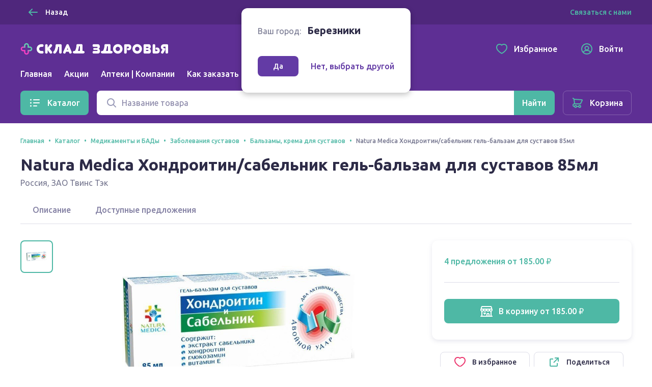

--- FILE ---
content_type: text/html; charset=utf-8
request_url: https://sklad-zdorovo.ru/berezniki/catalog/sku_574571265
body_size: 29042
content:
<!doctype html>
<html data-n-head-ssr lang="ru" data-n-head="%7B%22lang%22:%7B%22ssr%22:%22ru%22%7D%7D">
  <head >
    <title>Natura Medica Хондроитин/сабельник гель-бальзам для суставов 85мл купить в Березниках, описание и инструкция по применению лекарства, купить Natura Medica Хондроитин/сабельник гель-бальзам для суставов 85мл заказ на sklad-zdorovo.ru</title><meta data-n-head="ssr" charset="utf-8"><meta data-n-head="ssr" name="format-detection" content="telephone=no"><meta data-n-head="ssr" name="staticurl" content="/userfiles" value="/userfiles"><meta data-n-head="ssr" name="viewport" content="width=device-width, initial-scale=1, shrink-to-fit=no"><meta data-n-head="ssr" property="og:site_name" content="Склад здоровья"><meta data-n-head="ssr" name="msapplication-TileColor" content="#633ba5"><meta data-n-head="ssr" name="theme-color" content="#633ba5"><meta data-n-head="ssr" name="urlbase" content="/berezniki"><meta data-n-head="ssr" name="linkbase" content="/berezniki"><meta data-n-head="ssr" property="globalcityid" content="3"><meta data-n-head="ssr" property="globalcityname" content="Березники"><meta data-n-head="ssr" property="location" content="Пермский край Березники"><meta data-n-head="ssr" data-hid="keywords" name="keywords" content="Natura Medica Хондроитин/сабельник гель-бальзам для суставов 85мл купить в Березниках, описание и инструкция по применению лекарства, купить Natura Medica Хондроитин/сабельник гель-бальзам для суставов 85мл заказ на sklad-zdorovo.ru"><meta data-n-head="ssr" data-hid="og:type" property="og:type" content="product"><meta data-n-head="ssr" data-hid="og:title" property="og:title" content="Natura Medica Хондроитин/сабельник гель-бальзам для суставов 85мл купить"><meta data-n-head="ssr" data-hid="description" name="description" content="Купить Natura Medica Хондроитин/сабельник гель-бальзам для суставов 85мл дешево в интернет аптеке Склад здоровья в Березниках, можно купить из наличия или заказать"><meta data-n-head="ssr" data-hid="og:description" name="og:description" content="Купить Natura Medica Хондроитин/сабельник гель-бальзам для суставов 85мл дешево в интернет аптеке Склад здоровья в Березниках, можно купить из наличия или заказать"><meta data-n-head="ssr" data-hid="og:url" property="og:url" content="https://sklad-zdorovo.ru/berezniki/catalog/Natura-Medica-Hondroitin_sabelnik-gel_balzam-dlya-sustavov-85ml_574571265"><meta data-n-head="ssr" data-hid="og:image" property="og:image" content="https://sklad-zdorovo.ru/images/goods/12825__hondroitin_sabeljnik_gelj_baljzam_dlya_sustavov_85ml.jpg"><meta data-n-head="ssr" data-hid="og:image:height" property="og:image:height" content="420"><meta data-n-head="ssr" data-hid="og:image:width" property="og:image:width" content="420"><link data-n-head="ssr" rel="apple-touch-icon" sizes="60x60" href="/userfiles/site/apple-touch-icon-60x60.png"><link data-n-head="ssr" rel="apple-touch-icon" sizes="76x76" href="/userfiles/site/apple-touch-icon-76x76.png"><link data-n-head="ssr" rel="apple-touch-icon" sizes="120x120" href="/userfiles/site/apple-touch-icon-120x120.png"><link data-n-head="ssr" rel="apple-touch-icon" sizes="152x152" href="/userfiles/site/apple-touch-icon-152x152.png"><link data-n-head="ssr" rel="apple-touch-icon" sizes="180x180" href="/userfiles/site/apple-touch-icon-180x180.png"><link data-n-head="ssr" rel="icon" type="image/png" sizes="16x16" href="/favicon.ico"><link data-n-head="ssr" rel="icon" type="image/png" sizes="32x32" href="/favicon.ico"><link data-n-head="ssr" rel="icon" type="image/png" sizes="96x96" href="/favicon.ico"><link data-n-head="ssr" rel="icon" type="image/png" sizes="120x120" href="/favicon.ico"><link data-n-head="ssr" rel="manifest" href="/userfiles/site/site.webmanifest"><link data-n-head="ssr" rel="mask-icon" href="/userfiles/site/safari-pinned-tab.svg" color="#633ba5"><link data-n-head="ssr" data-hid="canonical" href="https://sklad-zdorovo.ru/berezniki/catalog/Natura-Medica-Hondroitin_sabelnik-gel_balzam-dlya-sustavov-85ml_574571265" rel="canonical"><link rel="modulepreload" href="/_nuxt/js/ed796bb2d18245284811.js" as="script"><link rel="modulepreload" href="/_nuxt/js/e2dfdd88b41d551dfdd9.js" as="script"><link rel="preload" href="/_nuxt/css/5bd0246d2d7aec9c9238.css" as="style"><link rel="modulepreload" href="/_nuxt/js/49e020148bf2ec7e6047.js" as="script"><link rel="preload" href="/_nuxt/css/49d95d5146ea63ac1999.css" as="style"><link rel="modulepreload" href="/_nuxt/js/dd0b04bfde3aa7ce153c.js" as="script"><link rel="preload" href="/_nuxt/css/6ff39c4596c46b7796e6.css" as="style"><link rel="modulepreload" href="/_nuxt/js/ef2570f08c9d0feb5de7.js" as="script"><link rel="modulepreload" href="/_nuxt/js/51c0c16d26d8b22de693.js" as="script"><link rel="modulepreload" href="/_nuxt/js/150469c00060d1c69108.js" as="script"><link rel="modulepreload" href="/_nuxt/js/256ef703b6a5a0ecd545.js" as="script"><link rel="modulepreload" href="/_nuxt/js/b2ebd008d407e2702dc6.js" as="script"><link rel="modulepreload" href="/_nuxt/js/5cbc93d6a23bb8027116.js" as="script"><link rel="stylesheet" href="/_nuxt/css/5bd0246d2d7aec9c9238.css"><link rel="stylesheet" href="/_nuxt/css/49d95d5146ea63ac1999.css"><link rel="stylesheet" href="/_nuxt/css/6ff39c4596c46b7796e6.css">

    <!-- Other -->
    <script src="https://sso-forms-prod.t-static.ru/tid/widget.js"></script>
    <script src="https://telegram.org/js/telegram-web-app.js"></script>
    <script>window.yaContextCb=window.yaContextCb||[]</script>
    <script src="https://yandex.ru/ads/system/context.js" async></script>
    <script async type="text/javascript" src="https://static.xoalt.com/engine/engine.js"></script>

    

    <!-- Yandex.Metrika counter -->
    
    <script type="text/javascript">!function(e,a,t,n,c,r,m){e.ym=e.ym||function(){(e.ym.a=e.ym.a||[]).push(arguments)},e.ym.l=1*new Date,r=a.createElement(t),m=a.getElementsByTagName(t)[0],r.async=1,r.src="https://mc.yandex.ru/metrika/tag.js",m.parentNode.insertBefore(r,m)}(window,document,"script"),ym("31566508","init",{clickmap:!0,trackLinks:!0,accurateTrackBounce:!0,webvisor:!0,ecommerce:"yaDataLayer"}),window.yaDataLayer=window.yaDataLayer||[]</script>
    
    <!-- /Yandex.Metrika counter -->

    <!-- Global site tag (gtag.js) - Google Analytics -->
    
    <script async src="https://www.googletagmanager.com/gtag/js?id=UA-65450830-1&l=gDataLayer"></script>
    <script>function gtag(){gDataLayer.push(arguments)}window.gDataLayer=window.gDataLayer||[],gtag("js",new Date),gtag("config","UA-65450830-1")</script>
    
    <!-- /Global site tag (gtag.js) - Google Analytics -->

    <!-- RetailRocket tracker -->
    
    <script type="text/javascript">var rrPartnerId="59196de265bf19340caf0bc0",rrApi={},rrApiOnReady=rrApiOnReady||[];rrApi.addToBasket=rrApi.order=rrApi.categoryView=rrApi.view=rrApi.recomMouseDown=rrApi.recomAddToCart=function(){},function(r){var e,t=r.getElementsByTagName("script")[0];r.getElementById("rrApi-jssdk")||((e=r.createElement("script")).id="rrApi-jssdk",e.async=!0,e.src="//cdn.retailrocket.ru/content/javascript/tracking.js",t.parentNode.insertBefore(e,t))}(document)</script>
    
    <!-- /RetailRocket tracker -->

    <!-- Top.Mail.Ru counter -->
    
      <script type="text/javascript">var _tmr=window._tmr||(window._tmr=[]);_tmr.push({id:"3637669",type:"pageView",start:(new Date).getTime()}),function(e,t,r){if(!e.getElementById(r)){var n=e.createElement("script");n.type="text/javascript",n.async=!0,n.id=r,n.src="https://top-fwz1.mail.ru/js/code.js";var a=function(){var t=e.getElementsByTagName("script")[0];t.parentNode.insertBefore(n,t)};"[object Opera]"==t.opera?e.addEventListener("DOMContentLoaded",a,!1):a()}}(document,window,"tmr-code")</script>
      <noscript><div><img src="https://top-fwz1.mail.ru/counter?id=3637669;js=na" style="position:absolute;left:-9999px" alt="Top.Mail.Ru"></div></noscript>
    
    <!-- /Top.Mail.Ru counter -->
     
    
  </head>
  <body >
    <div data-server-rendered="true" id="__nuxt"><!----><div id="__layout"><div class="layout-default"><header class="layout-default__header"><div class="layout-top-bar text_size_small text_weight_medium layout-default__topbar"><div class="layout-top-bar__container container"><button tabindex="0" type="button" class="ui-button layout-back-button layout-top-bar__city ui-button_theme_ghost ui-button_corners_smooth ui-button_size_small"><span class="ui-button__inner"><i class="ui-icon ui-icon_size_24 ui-icon_arrow-left ui-button__icon ui-button__icon_prefix"><svg xmlns="http://www.w3.org/2000/svg" viewBox="0 0 24 24" height="24" width="24" class="ui-icon__svg"><path fill-rule="evenodd" d="M10.707 5.293a1 1 0 00-1.414 0l-6 6a1 1 0 000 1.414l6 6a1 1 0 001.414-1.414L6.414 13H20a1 1 0 100-2H6.414l4.293-4.293a1 1 0 000-1.414z" clip-rule="evenodd"></path></svg></i> <span class="ui-button__content">
  Назад
</span> <!----></span> <!----></button> <div class="layout-city text layout-top-bar__city"><i class="ui-icon ui-icon_size_16 ui-icon_pin-fill layout-city__element"><svg xmlns="http://www.w3.org/2000/svg" viewBox="0 0 16 16" height="16" width="16" class="ui-icon__svg"><path fill-rule="evenodd" d="M13.6 6.444C13.6 11.111 8 15 8 15s-5.6-3.889-5.6-8.556C2.4 3.438 4.907 1 8 1c3.093 0 5.6 2.438 5.6 5.444zM8 9.1a2.5 2.5 0 100-5 2.5 2.5 0 000 5z" clip-rule="evenodd"></path></svg></i> <span class="layout-city__element">Ваш город:</span> <a tabindex="0" class="ui-link city-link layout-city__element ui-link_theme_primary"><!----> <span class="ui-link__text">
    Березники
  </span> <!----></a></div> <div class="layout-contacts layout-top-bar__contacts desktop-content"><div class="v-popover ui-popover-trigger layout-contacts__element"><div class="trigger" style="display:inline-block;"><a tabindex="0" class="ui-link ui-link_theme_primary"><!----> <span class="ui-link__text">
      Связаться с нами
    </span> <!----></a>  </div> <div id="popover_o5m60zdkm2" aria-hidden="true" tabindex="0" class="ui-popover ui-popover_theme_light" style="visibility:hidden;"><div class="ui-popover__inner ui-popover__inner_size_default"><div class="ui-popover__content ui-popover__content_theme_light" style="position:relative;"><div><div class="ui-list layout-contacts__menu text text_size_small"><ul class="ui-list__inner text text_weight_medium"><li class="ui-list-item ui-list-item_size_small"><a href="mailto:help@sklad-zdorovo.ru" tabindex="0" target="_blank" class="ui-list-item__inner ui-list-item__inner_link ui-list-item__inner_interactive"><span class="ui-list-item__icon ui-list-item__icon_prefix ui-list-item__icon_size_24"><i class="ui-icon ui-icon_size_24 ui-icon_mail"><svg xmlns="http://www.w3.org/2000/svg" viewBox="0 0 24 24" height="24" width="24" class="ui-icon__svg"><path d="M14.25 8.222c0-1.12-1.536-1.855-2.25-.453-.714-1.402-2.25-.666-2.25.453 0 .814.61 1.336 1.38 1.996.277.237.573.49.87.782.296-.291.593-.545.869-.782.77-.66 1.38-1.182 1.38-1.996z"></path><path fill-rule="evenodd" d="M3 22a2 2 0 01-2-2V9.641a2 2 0 01.982-1.722l7.983-4.717a4 4 0 014.07 0l7.982 4.717A2 2 0 0123 9.641V19.97A2.002 2.002 0 0121.016 22L21 22H3zm18-4.376V10l-5.143 4.286L21 17.624zm-6.888-4.487l5.312-4.427-6.407-3.786a2 2 0 00-2.035 0L4.576 8.71l5.312 4.427a4.001 4.001 0 014.224 0zm-5.969 1.149L3 10v7.624l5.143-3.338zM3 20h18l-7.772-5.045a2 2 0 00-2.456 0L3 20z" clip-rule="evenodd"></path></svg></i></span> <span class="ui-list-item__content">
          help@sklad-zdorovo.ru
        </span> <!----></a></li> <li class="ui-list-item ui-list-item_size_small"><a href="tg://resolve?domain=sklad_zdorovo_bot" tabindex="0" class="ui-list-item__inner ui-list-item__inner_link ui-list-item__inner_interactive"><span class="ui-list-item__icon ui-list-item__icon_prefix ui-list-item__icon_size_24"><i class="ui-icon ui-icon_size_24 ui-icon_telegram"><svg xmlns="http://www.w3.org/2000/svg" viewBox="0 0 24 24" height="24" width="24" class="ui-icon__svg"><path d="M22.442 4.666l-3.185 15.227c-.25 1.085-.828 1.373-1.733.862l-4.825-3.64-2.343 2.3c-.312.318-.64.478-.983.478l.374-5.028 8.948-8.236c.218-.224.218-.351 0-.383-.188-.064-.39-.016-.61.144L7.03 13.524l-4.778-1.532c-.53-.16-.78-.399-.75-.718.032-.32.36-.59.984-.814l18.598-7.374c.468-.16.843-.096 1.124.191.281.255.36.718.234 1.389z"></path></svg></i></span> <span class="ui-list-item__content">
          @sklad_zdorovo_bot
        </span> <!----></a></li></ul></div></div> <div tabindex="-1" class="resize-observer" data-v-8859cc6c></div></div> <div class="ui-popover__arrow ui-popover__arrow_theme_light"></div></div></div></div></div></div></div> <div class="layout-app-bar layout-default__app-bar"><div class="layout-app-bar__container container"><div class="layout-app-bar__navigation"><div class="layout-app-bar__logo-area"><a href="/" aria-label="Главная" class="link-active"><img src="/_nuxt/img/c82967e.png" srcset="/_nuxt/img/c82967e.png 1x, /_nuxt/img/41cd7c4.png 2x" alt="Склад здоровья" width="300" height="25" class="layout-app-bar__logo"></a></div> <nav class="layout-app-bar__desktop-navigation"><ul class="layout-menu text text_weight_medium"><li class="layout-menu__item"><a href="/berezniki/" class="layout-menu__link">
      Главная
    </a></li><li class="layout-menu__item"><a href="/berezniki/sales" class="layout-menu__link">
      Акции
    </a></li><li class="layout-menu__item"><a href="/berezniki/apteki" class="layout-menu__link">
      Аптеки | Компании
    </a></li><li class="layout-menu__item"><a href="/help/order" class="layout-menu__link">
      Как заказать
    </a></li></ul></nav> <div class="layout-app-bar__controls"><a href="/favorites" tabindex="0" class="ui-button layout-app-bar__controls-item ui-button_theme_ghost ui-button_corners_smooth ui-button_size_default"><span class="ui-button__inner"><i class="ui-icon ui-icon_size_24 ui-icon_heart ui-button__icon ui-button__icon_prefix"><svg xmlns="http://www.w3.org/2000/svg" viewBox="0 0 24 24" height="24" width="24" class="ui-icon__svg"><path fill-rule="evenodd" d="M11.99 3.387a6.307 6.307 0 00-1.068-.663C9.832 2.188 8.85 2 7.455 2 3.716 2 1 5.078 1 9.075c0 3.02 1.694 5.935 4.849 8.755 1.656 1.48 3.77 2.945 5.285 3.724L12 22l.866-.446c1.515-.78 3.63-2.244 5.285-3.724C21.306 15.01 23 12.094 23 9.075 23 5.12 20.258 2.015 16.553 2c-1.447 0-2.38.171-3.45.692a6.172 6.172 0 00-1.113.695zM16.549 4c-1.235 0-1.848.138-2.572.49-.27.131-.52.288-.753.47l-1.223.96-1.231-.948a4.305 4.305 0 00-.73-.454C9.285 4.148 8.62 4 7.455 4 5.008 4 3 5.986 3 9.075c0 2.213 1.235 4.63 4.182 7.264 1.53 1.367 3.477 2.713 4.818 3.412 1.34-.699 3.288-2.045 4.818-3.412C19.765 13.705 21 11.289 21 9.075 21 6.034 18.97 4.012 16.549 4z" clip-rule="evenodd"></path></svg></i> <span class="ui-button__content">Избранное</span> <!----></span> <!----></a> <a href="/profile" tabindex="0" class="ui-button layout-app-bar__controls-item ui-button_theme_ghost ui-button_corners_smooth ui-button_size_default"><span class="ui-button__inner"><i class="ui-icon ui-icon_size_24 ui-icon_user ui-button__icon ui-button__icon_prefix"><svg xmlns="http://www.w3.org/2000/svg" viewBox="0 0 24 24" height="24" width="24" class="ui-icon__svg"><path fill-rule="evenodd" d="M6.14 18.831A8.965 8.965 0 0012 21a8.965 8.965 0 005.86-2.169l-.004-.009a4.327 4.327 0 00-.813-1.115c-.8-.8-2.29-1.707-5.043-1.707s-4.243.907-5.043 1.707a4.328 4.328 0 00-.813 1.115l-.004.01zm-1.418-1.536a9 9 0 1114.556 0 6.474 6.474 0 00-.82-1.002c-.857-.856-2.126-1.658-3.963-2.047a4.5 4.5 0 10-4.99 0c-1.837.389-3.106 1.19-3.962 2.047a6.472 6.472 0 00-.821 1.002zM1 12c0 6.075 4.925 11 11 11s11-4.925 11-11S18.075 1 12 1 1 5.925 1 12zm11-4a2.5 2.5 0 100 5 2.5 2.5 0 000-5z" clip-rule="evenodd"></path></svg></i> <span class="ui-button__content">Войти</span> <!----></span> <!----></a> <img src="/userfiles/images/brand-logo.png" alt="Склад здоровья" class="layout-app-bar__new-logo"></div> <div class="layout-mobile-menu layout-app-bar__mobile-menu"><button tabindex="0" aria-label="Меню" type="button" class="ui-button layout-mobile-menu__toggler ui-button_theme_ghost ui-button_corners_smooth ui-button_size_default ui-button_square"><span class="ui-button__inner"><!----> <span class="ui-button__content"><i class="ui-icon ui-icon_size_24 ui-icon_menu layout-header__mobile-menu-icon"><svg xmlns="http://www.w3.org/2000/svg" viewBox="0 0 24 24" height="24" width="24" class="ui-icon__svg"><path d="M3 7a1 1 0 011-1h16a1 1 0 110 2H4a1 1 0 01-1-1zM3 12a1 1 0 011-1h16a1 1 0 110 2H4a1 1 0 01-1-1zM4 16a1 1 0 100 2h16a1 1 0 100-2H4z"></path></svg></i></span> <!----></span> <!----></button> <!----></div></div> <div tabindex="-1" class="ui-dropdown layout-app-bar__search"><form class="layout-search-form"><div class="ui-input-group"><!----> <div class="ui-input-group__part ui-input-group__part_inner"><div class="ui-input ui-input_theme_white ui-input_size_default ui-input_icon_prefix"><span class="ui-input__icon ui-input__icon_prefix"><i class="ui-icon ui-icon_size_24 ui-icon_search"><svg xmlns="http://www.w3.org/2000/svg" viewBox="0 0 24 24" height="24" width="24" class="ui-icon__svg"><path fill-rule="evenodd" d="M10.5 5a5.5 5.5 0 100 11 5.5 5.5 0 000-11zM3 10.5a7.5 7.5 0 1113.463 4.55l4.244 4.243a1 1 0 01-1.414 1.414l-4.244-4.244A7.5 7.5 0 013 10.5z" clip-rule="evenodd"></path></svg></i></span> <input type="text" value="" placeholder="Название товара" title="Поиск" aria-label="Поиск" name="q" autocomplete="off" class="ui-input__field"> <span><!----></span> </div></div> <div class="ui-input-group__part ui-input-group__part_append"><button tabindex="0" aria-label="Найти" type="submit" class="ui-button ui-button_theme_primary ui-button_corners_smooth ui-button_size_default"><span class="ui-button__inner"><!----> <span class="ui-button__content"><i class="ui-icon ui-icon_size_24 ui-icon_search 
            layout-search-form__search-label
            layout-search-form__search-label_mobile
          "><svg xmlns="http://www.w3.org/2000/svg" viewBox="0 0 24 24" height="24" width="24" class="ui-icon__svg"><path fill-rule="evenodd" d="M10.5 5a5.5 5.5 0 100 11 5.5 5.5 0 000-11zM3 10.5a7.5 7.5 0 1113.463 4.55l4.244 4.243a1 1 0 01-1.414 1.414l-4.244-4.244A7.5 7.5 0 013 10.5z" clip-rule="evenodd"></path></svg></i> <span class="
            layout-search-form__search-label
            layout-search-form__search-label_desktop
          ">Найти</span></span> <!----></span> <!----></button></div></div></form> <!----></div></div></div></header> <div class="layout-catalog-bar layout-default__catalog-bar desktop-content"><div class="layout-catalog-bar__container container"><div class="layout-catalog-bar__catalog-trigger"><button tabindex="0" type="button" class="ui-button ui-button_theme_primary ui-button_corners_smooth ui-button_size_default"><span class="ui-button__inner"><i class="ui-icon ui-icon_size_24 ui-icon_list ui-button__icon ui-button__icon_prefix"><svg xmlns="http://www.w3.org/2000/svg" viewBox="0 0 24 24" height="24" width="24" class="ui-icon__svg"><path d="M3.5 4.5a1.5 1.5 0 100 3 1.5 1.5 0 000-3zM9 5a1 1 0 000 2h11a1 1 0 100-2H9zM3.5 10.5a1.5 1.5 0 100 3 1.5 1.5 0 000-3zM9 11a1 1 0 100 2h11a1 1 0 100-2H9zM2 18a1.5 1.5 0 113 0 1.5 1.5 0 01-3 0zM8 18a1 1 0 011-1h6a1 1 0 110 2H9a1 1 0 01-1-1z"></path></svg></i> <span class="ui-button__content">
          Каталог
        </span> <!----></span> <!----></button></div> <div tabindex="-1" class="ui-dropdown layout-catalog-bar__search"><form class="layout-search-form"><div class="ui-input-group"><!----> <div class="ui-input-group__part ui-input-group__part_inner"><div class="ui-input ui-input_theme_white ui-input_size_default ui-input_icon_prefix"><span class="ui-input__icon ui-input__icon_prefix"><i class="ui-icon ui-icon_size_24 ui-icon_search"><svg xmlns="http://www.w3.org/2000/svg" viewBox="0 0 24 24" height="24" width="24" class="ui-icon__svg"><path fill-rule="evenodd" d="M10.5 5a5.5 5.5 0 100 11 5.5 5.5 0 000-11zM3 10.5a7.5 7.5 0 1113.463 4.55l4.244 4.243a1 1 0 01-1.414 1.414l-4.244-4.244A7.5 7.5 0 013 10.5z" clip-rule="evenodd"></path></svg></i></span> <input type="text" value="" placeholder="Название товара" title="Поиск" aria-label="Поиск" name="q" autocomplete="off" class="ui-input__field"> <span><!----></span> </div></div> <div class="ui-input-group__part ui-input-group__part_append"><button tabindex="0" aria-label="Найти" type="submit" class="ui-button ui-button_theme_primary ui-button_corners_smooth ui-button_size_default"><span class="ui-button__inner"><!----> <span class="ui-button__content"><i class="ui-icon ui-icon_size_24 ui-icon_search 
            layout-search-form__search-label
            layout-search-form__search-label_mobile
          "><svg xmlns="http://www.w3.org/2000/svg" viewBox="0 0 24 24" height="24" width="24" class="ui-icon__svg"><path fill-rule="evenodd" d="M10.5 5a5.5 5.5 0 100 11 5.5 5.5 0 000-11zM3 10.5a7.5 7.5 0 1113.463 4.55l4.244 4.243a1 1 0 01-1.414 1.414l-4.244-4.244A7.5 7.5 0 013 10.5z" clip-rule="evenodd"></path></svg></i> <span class="
            layout-search-form__search-label
            layout-search-form__search-label_desktop
          ">Найти</span></span> <!----></span> <!----></button></div></div></form> <!----></div> <a href="/shopcart" tabindex="0" class="ui-button ui-button_theme_ghost ui-button_corners_smooth ui-button_size_default ui-button_outline"><span class="ui-button__inner"><i class="ui-icon ui-icon_size_24 ui-icon_cart ui-button__icon ui-button__icon_prefix"><svg xmlns="http://www.w3.org/2000/svg" viewBox="0 0 24 24" height="24" width="24" class="ui-icon__svg"><path fill-rule="evenodd" d="M6.071 4.003c-.177 0-.349.02-.511.057a4.344 4.344 0 00-.853-1.267C4.138 2.224 3.242 2 2 2v2c.758 0 1.195.11 1.293.207C3.67 4.585 4 5.353 4 6l.01.141.98 6.86C3.5 13 2 14.5 2 16.5s1.5 3.5 2.943 3.498h.227a3.001 3.001 0 005.66.002h2.34a3.001 3.001 0 100-2h-2.34a3.001 3.001 0 00-5.66 0H5c-.5 0-1-.5-1-1.5s.5-1.5 1.05-1.501h1.974l.014.001h10.079l.148-.047a2.625 2.625 0 001.652-1.55l.448-.887 1.053-2.092c.845-1.683 1.377-2.752 1.495-3.015.604-1.349-.62-2.387-1.872-2.409L6.07 4.003zM16.77 13H7.113a.17.17 0 01-.123-.14L6.01 6l13.883.995c-.242.495-.684 1.38-1.262 2.531l-.015.029c-.33.657-.683 1.36-1.037 2.06l-.471.934-.05.113a.625.625 0 01-.289.338zM16 20a1 1 0 100-2 1 1 0 000 2zm-7-1a1 1 0 11-2 0 1 1 0 012 0z" clip-rule="evenodd"></path></svg></i> <span class="ui-button__content">Корзина</span> <!----></span> <!----></a></div></div> <div class="layout-default__search-bar"><div tabindex="-1" class="ui-dropdown layout-default__search"><form class="layout-search-form"><div class="ui-input-group"><!----> <div class="ui-input-group__part ui-input-group__part_inner"><div class="ui-input ui-input_theme_white ui-input_size_default ui-input_icon_prefix"><span class="ui-input__icon ui-input__icon_prefix"><i class="ui-icon ui-icon_size_24 ui-icon_search"><svg xmlns="http://www.w3.org/2000/svg" viewBox="0 0 24 24" height="24" width="24" class="ui-icon__svg"><path fill-rule="evenodd" d="M10.5 5a5.5 5.5 0 100 11 5.5 5.5 0 000-11zM3 10.5a7.5 7.5 0 1113.463 4.55l4.244 4.243a1 1 0 01-1.414 1.414l-4.244-4.244A7.5 7.5 0 013 10.5z" clip-rule="evenodd"></path></svg></i></span> <input type="text" value="" placeholder="Название товара" title="Поиск" aria-label="Поиск" name="q" autocomplete="off" class="ui-input__field"> <span><!----></span> </div></div> <div class="ui-input-group__part ui-input-group__part_append"><button tabindex="0" aria-label="Найти" type="submit" class="ui-button ui-button_theme_primary ui-button_corners_smooth ui-button_size_default"><span class="ui-button__inner"><!----> <span class="ui-button__content"><i class="ui-icon ui-icon_size_24 ui-icon_search 
            layout-search-form__search-label
            layout-search-form__search-label_mobile
          "><svg xmlns="http://www.w3.org/2000/svg" viewBox="0 0 24 24" height="24" width="24" class="ui-icon__svg"><path fill-rule="evenodd" d="M10.5 5a5.5 5.5 0 100 11 5.5 5.5 0 000-11zM3 10.5a7.5 7.5 0 1113.463 4.55l4.244 4.243a1 1 0 01-1.414 1.414l-4.244-4.244A7.5 7.5 0 013 10.5z" clip-rule="evenodd"></path></svg></i> <span class="
            layout-search-form__search-label
            layout-search-form__search-label_desktop
          ">Найти</span></span> <!----></span> <!----></button></div></div></form> <!----></div></div> <!----> <div class="layout-city-confirm-dialog"><div class="text"><span class="layout-city-confirm-dialog__label">Ваш город:</span> <span class="
        layout-city-confirm-dialog__city
        text text_size_title text_weight_bold
      ">
      Березники
    </span></div> <div class="layout-city-confirm-dialog__controls"><button tabindex="0" type="button" class="ui-button layout-city-confirm-dialog__confirm ui-button_theme_secondary ui-button_corners_smooth ui-button_size_small"><span class="ui-button__inner"><!----> <span class="ui-button__content">
      Да
    </span> <!----></span> <!----></button> <a tabindex="0" class="ui-link layout-city-confirm-dialog__reset ui-link_theme_secondary"><!----> <span class="ui-link__text"><span class="text text_weight_medium">Нет, выбрать другой</span></span> <!----></a></div></div> <div class="layout-default__page"><main itemtype="https://schema.org/Product" itemscope="itemscope" class="goods-details-page page"><meta content="/images/goods/12825__hondroitin_sabeljnik_gelj_baljzam_dlya_sustavov_85ml.jpg" itemprop="image"> <div xoalt-data-spot="34154" xoalt-data-format="auto" class="adsbyxoalt goods-details-page__side-ad-1 container" style="width: 100%; height: 100%"></div> <header class="page-header container"><div itemtype="http://schema.org/BreadcrumbList" itemscope="itemscope" class="ui-breadcrumbs text text_weight_medium page-header__breadcrumbs text text_size_caption"><ul class="ui-breadcrumbs__list"><li itemprop="itemListElement" itemtype="https://schema.org/ListItem" itemscope="itemscope" class="ui-breadcrumbs__item"><a href="/berezniki/" tabindex="0" itemprop="item" class="ui-link link-active ui-link_theme_primary"><!----> <span class="ui-link__text"><span itemprop="name">Главная</span> <meta itemprop="position" content="1"></span> <!----></a></li><li itemprop="itemListElement" itemtype="https://schema.org/ListItem" itemscope="itemscope" class="ui-breadcrumbs__item"><a href="/berezniki/catalog" tabindex="0" itemprop="item" class="ui-link link-active ui-link_theme_primary"><!----> <span class="ui-link__text"><span itemprop="name">Каталог</span> <meta itemprop="position" content="2"></span> <!----></a></li><li itemprop="itemListElement" itemtype="https://schema.org/ListItem" itemscope="itemscope" class="ui-breadcrumbs__item"><a href="/berezniki/catalog/medikamenty-i-bady" tabindex="0" itemprop="item" class="ui-link ui-link_theme_primary"><!----> <span class="ui-link__text"><span itemprop="name">Медикаменты и БАДы</span> <meta itemprop="position" content="3"></span> <!----></a></li><li itemprop="itemListElement" itemtype="https://schema.org/ListItem" itemscope="itemscope" class="ui-breadcrumbs__item"><a href="/berezniki/catalog/medikamenty-i-bady/zabolevaniya-sustavov" tabindex="0" itemprop="item" class="ui-link ui-link_theme_primary"><!----> <span class="ui-link__text"><span itemprop="name">Заболевания суставов</span> <meta itemprop="position" content="4"></span> <!----></a></li><li itemprop="itemListElement" itemtype="https://schema.org/ListItem" itemscope="itemscope" class="ui-breadcrumbs__item"><a href="/berezniki/catalog/medikamenty-i-bady/zabolevaniya-sustavov/balzamy_-krema-dlya-sustavov" tabindex="0" itemprop="item" class="ui-link ui-link_theme_primary"><!----> <span class="ui-link__text"><span itemprop="name">Бальзамы, крема для суставов</span> <meta itemprop="position" content="5"></span> <!----></a></li><li itemprop="itemListElement" itemtype="https://schema.org/ListItem" itemscope="itemscope" class="ui-breadcrumbs__item"><span itemprop="item"><span itemprop="name">Natura Medica Хондроитин/сабельник гель-бальзам для суставов 85мл</span> <meta itemprop="position" content="6"></span></li></ul></div> <h1 class="text text_size_display-1 text_weight_bold"><span itemprop="name">Natura Medica Хондроитин/сабельник гель-бальзам для суставов 85мл</span></h1> <div class="page-header__description"><div itemprop="manufacturer" itemtype="https://schema.org/Organization" itemscope="itemscope"><span itemtype="location">Россия</span>,
        <span itemtype="legalName">ЗАО Твинс Тэк</span></div> <!----></div> <!----></header> <section class="container"><div class="goods-details-page__details content-section"><div class="ui-tabs text text_weight_medium goods-details-page__tabs conainer-ignore-mobile"><!----> <ul class="ui-tabs__list"><li><a href="#description" tabindex="0" class="ui-tabs__item">
        Описание
      </a></li><li><a href="#pharmacies" tabindex="0" class="ui-tabs__item">
        Доступные предложения
      </a></li></ul> <!----></div> <div class="goods-gallery 
          goods-details-page__gallery goods-details-page__details-part
          content-section-small
        "><div class="goods-gallery__view"><div class="goods-gallery__active-picture-area goods-gallery__active-picture-area_gallery_trigger"><img src="/images/goods/12825__hondroitin_sabeljnik_gelj_baljzam_dlya_sustavov_85ml.jpg" srcset="/images/goods/12825__hondroitin_sabeljnik_gelj_baljzam_dlya_sustavov_85ml.jpg 1x" loading="lazy" alt="Natura Medica Хондроитин/сабельник гель-бальзам для суставов 85мл" class="goods-photo goods-gallery__picture"></div> <div class="goods-gallery__append"><p class="
              goods-details-page__note
              text text_size_caption text_align_center
            ">
            Внешний вид товара может отличаться от изображённого на фотографии
          </p></div></div> <div class="goods-gallery__sidebar"><ul class="goods-gallery__preview-list"><li class="goods-gallery__preview-item"><div tabindex="0" class="goods-gallery__preview goods-gallery__preview_active"><img src="/images/goods/12825__hondroitin_sabeljnik_gelj_baljzam_dlya_sustavov_85ml.jpg" srcset="/images/goods/12825__hondroitin_sabeljnik_gelj_baljzam_dlya_sustavov_85ml.jpg 1x" loading="lazy" alt="Natura Medica Хондроитин/сабельник гель-бальзам для суставов 85мл" class="goods-photo goods-gallery__picture"></div></li> <!----></ul></div> <div tabindex="-1" class="ui-overlay ui-modal-overlay ui-gallery-modal ui-modal-overlay_fullscreen" style="display:none;"><div class="ui-overlay__inner"><div class="ui-modal ui-modal_fullscreen "><div><button tabindex="0" aria-label="Закрыть" type="button" class="ui-button ui-modal__close-button ui-button_theme_white ui-button_corners_smooth ui-button_size_small ui-button_square"><span class="ui-button__inner"><!----> <span class="ui-button__content"><i class="ui-icon ui-icon_size_24 ui-icon_mark"><svg xmlns="http://www.w3.org/2000/svg" viewBox="0 0 24 24" height="24" width="24" class="ui-icon__svg"><path d="M18.364 5.636a1 1 0 00-1.414 0L12 10.586l-4.95-4.95A1 1 0 005.636 7.05l4.95 4.95-4.95 4.95a1 1 0 001.414 1.414l4.95-4.95 4.95 4.95a1 1 0 001.414-1.414L13.414 12l4.95-4.95a1 1 0 000-1.414z"></path></svg></i></span> <!----></span> <!----></button></div> <!----> <div class="ui-modal__content"><ul class="ui-gallery-modal__sidebar ui-gallery-modal__preview-list"><li class="ui-gallery-modal__preview-item"><div tabindex="0" class="ui-gallery-modal__preview ui-gallery-modal__preview_active"><img src="/images/goods/12825__hondroitin_sabeljnik_gelj_baljzam_dlya_sustavov_85ml.jpg" class="ui-gallery-modal__picture ui-gallery-modal__picture_preview"></div></li></ul> <div class="ui-gallery-modal__inner"><!----> <div class="ui-gallery-modal__active-picture-box"><div class="ui-gallery-modal__active-picture ui-gallery-modal__active-picture_single-child" style="background-image:url(/images/goods/12825__hondroitin_sabeljnik_gelj_baljzam_dlya_sustavov_85ml.jpg);"></div> <div class="ui-gallery-modal__control ui-gallery-modal__control_prev ui-gallery-modal__control_disabled"><i class="ui-icon ui-icon_size_24 ui-icon_arrow-left ui-gallery-modal__arrow ui-gallery-modal__arrow_prev"><svg xmlns="http://www.w3.org/2000/svg" viewBox="0 0 24 24" height="24" width="24" class="ui-icon__svg"><path fill-rule="evenodd" d="M10.707 5.293a1 1 0 00-1.414 0l-6 6a1 1 0 000 1.414l6 6a1 1 0 001.414-1.414L6.414 13H20a1 1 0 100-2H6.414l4.293-4.293a1 1 0 000-1.414z" clip-rule="evenodd"></path></svg></i></div> <div class="ui-gallery-modal__control ui-gallery-modal__control_next ui-gallery-modal__control_disabled"><i class="ui-icon ui-icon_size_24 ui-icon_arrow-right ui-gallery-modal__arrow ui-gallery-modal__arrow_next"><svg xmlns="http://www.w3.org/2000/svg" viewBox="0 0 24 24" height="24" width="24" class="ui-icon__svg"><path fill-rule="evenodd" d="M13.293 5.293a1 1 0 011.414 0l6 6a1 1 0 010 1.414l-6 6a1 1 0 01-1.414-1.414L17.586 13H4a1 1 0 110-2h13.586l-4.293-4.293a1 1 0 010-1.414z" clip-rule="evenodd"></path></svg></i></div></div></div></div> <!----></div></div></div></div> <aside class="
          goods-details-page__sidebar goods-details-page__details-part
          content-section-small
        "><div class="goods-details-page__side-tools"><div class="goods-offer-panel"><!----> <ul class="goods-offer-panel__records-list goods-offer-panel__part"><li class="
        goods-offer-panel__records-item
        goods-offer-panel__records-availability
      "><a href="/berezniki/catalog/Natura-Medica-Hondroitin_sabelnik-gel_balzam-dlya-sustavov-85ml_574571265/pharmacies" tabindex="0" class="ui-link text_weight_bold text_weight_medium ui-link_theme_primary"><!----> <span class="ui-link__text">
  4 предложения<span> от 185.00 ₽</span></span> <!----></a></li> <!----></ul> <hr class="divider-line goods-offer-panel__part"> <div class="goods-offer-panel__part"><div class="goods-reservation-form"><div><button tabindex="0" type="button" class="ui-button goods-reservation-form__button ui-button_theme_primary ui-button_corners_smooth ui-button_size_default ui-button_fluid"><span class="ui-button__inner"><i class="ui-icon ui-icon_size_24 ui-icon_pharmacy ui-button__icon ui-button__icon_prefix"><svg xmlns="http://www.w3.org/2000/svg" viewBox="0 0 24 24" height="24" width="24" class="ui-icon__svg"><path d="M8.5 19c.33-.328.66-.613.966-.88.856-.742 1.534-1.33 1.534-2.245 0-1.26-1.707-2.087-2.5-.51-.793-1.577-2.5-.75-2.5.51 0 .915.678 1.503 1.534 2.245.307.266.636.552.966.88z"></path><path fill-rule="evenodd" d="M20.491 2a2 2 0 011.923 1.45l1.135 4.33A3.5 3.5 0 0122 12.663v8.338h1.001a1 1 0 110 2H1a1 1 0 110-2h1v-8.337A3.5 3.5 0 01.45 7.781l1.136-4.33A2 2 0 013.509 2H20.49zM2.651 7H21.35l-.858-3H3.51L2.65 7zm-.566 2a1.5 1.5 0 102.83 0h-2.83zm5.5 0a1.5 1.5 0 102.83 0h-2.83zm6 0a1.5 1.5 0 102.83 0h-2.83zm5.5 0a1.5 1.5 0 102.83 0h-2.83zM4 12.965V21h8v-2.5a3 3 0 116 0V21h2v-8.035a3.497 3.497 0 01-2.25-1.3 3.498 3.498 0 01-5.75-.361 3.498 3.498 0 01-5.75.361 3.497 3.497 0 01-2.25 1.3zM16 21v-2.5a1 1 0 10-2 0V21h2z" clip-rule="evenodd"></path></svg></i> <span class="ui-button__content"><span class="goods-reservation-form__button-label">
        В корзину
        <span>от 185.00 ₽</span></span></span> <!----></span> <!----></button></div></div></div> <!----></div> <div class="goods-details-page__side-action-row"><button tabindex="0" type="button" class="ui-button goods-favorite-button goods-details-page__side-action ui-button_theme_plain ui-button_corners_smooth ui-button_size_small ui-button_fluid"><span class="ui-button__inner"><!----> <span class="ui-button__content"><span class="goods-favorite-button__inner"><i class="ui-icon ui-icon_size_24 ui-icon_heart goods-favorite-button__icon"><svg xmlns="http://www.w3.org/2000/svg" viewBox="0 0 24 24" height="24" width="24" class="ui-icon__svg"><path fill-rule="evenodd" d="M11.99 3.387a6.307 6.307 0 00-1.068-.663C9.832 2.188 8.85 2 7.455 2 3.716 2 1 5.078 1 9.075c0 3.02 1.694 5.935 4.849 8.755 1.656 1.48 3.77 2.945 5.285 3.724L12 22l.866-.446c1.515-.78 3.63-2.244 5.285-3.724C21.306 15.01 23 12.094 23 9.075 23 5.12 20.258 2.015 16.553 2c-1.447 0-2.38.171-3.45.692a6.172 6.172 0 00-1.113.695zM16.549 4c-1.235 0-1.848.138-2.572.49-.27.131-.52.288-.753.47l-1.223.96-1.231-.948a4.305 4.305 0 00-.73-.454C9.285 4.148 8.62 4 7.455 4 5.008 4 3 5.986 3 9.075c0 2.213 1.235 4.63 4.182 7.264 1.53 1.367 3.477 2.713 4.818 3.412 1.34-.699 3.288-2.045 4.818-3.412C19.765 13.705 21 11.289 21 9.075 21 6.034 18.97 4.012 16.549 4z" clip-rule="evenodd"></path></svg></i> В избранное</span></span> <!----></span> <!----></button> <div class="v-popover ui-popover-trigger goods-share-button goods-details-page__side-action"><div class="trigger" style="display:inline-block;"><button tabindex="0" type="button" class="ui-button ui-button_theme_plain ui-button_corners_smooth ui-button_size_small ui-button_fluid"><span class="ui-button__inner"><i class="ui-icon ui-icon_size_24 ui-icon_external-link ui-button__icon ui-button__icon_prefix"><svg xmlns="http://www.w3.org/2000/svg" viewBox="0 0 24 24" height="24" width="24" class="ui-icon__svg"><path d="M11.704 13.707l7.293-7.293V11h2V3h-8v2h4.586l-7.293 7.293 1.414 1.414z"></path><path d="M19 19v-5h-2v5H5V7h5V5H5a2 2 0 00-2 2v12a2 2 0 002 2h12a2 2 0 002-2z"></path></svg></i> <span class="ui-button__content">Поделиться</span> <!----></span> <!----></button> </div> <div id="popover_yn5zn0bzgg" aria-hidden="true" class="ui-popover ui-popover_theme_dark" style="visibility:hidden;"><div class="ui-popover__inner ui-popover__inner_size_small"><div class="ui-popover__content ui-popover__content_theme_dark" style="position:relative;"><div><p class="text text_size_small">Ссылка скопирована</p></div> <div tabindex="-1" class="resize-observer" data-v-8859cc6c></div></div> <div class="ui-popover__arrow ui-popover__arrow_theme_dark"></div></div></div></div></div> <div xoalt-data-spot="34155" xoalt-data-format="auto" class="adsbyxoalt goods-details-page__side-ad-2" style="display: inline-block; width: 100%; height: 100%"></div></div></aside> <div class="goods-details-page__other-info"><!----> <section id="description" class="goods-details-page__details-part content-section-large"><h2 class="text text_size_headline text_weight_bold">Описание</h2> <div class="ui-collapsed-content goods-details-page__section-part ui-collapsed-content_collapsed"><div class="ui-collapsed-content__content" style="max-height:312px;"><div itemprop="description" class="custom-html content-text"><div>
	<div>
		Описание</div>
	<p>
		Рекомендуется как вспомогательное средство при лечении заболеваний суставов: остеохондрозе, радикулите, артрозе, артрите, подагре, а также миалгии и миозите<br />
		<br />
		<strong>Способ применения&nbsp;</strong>:&nbsp;<br />
		&nbsp; Наносить гель-бальзам на чистую кожу в проблемных местах 2-3 раза в день до полного впитывания.<br />
		<br />
		<strong>Свойства :&nbsp;</strong><br />
		&nbsp; Сабельник обладает болеутоляющим, противовоспалительным свойствами.<br />
		Хондроитин способствует восстановлению хрящевых поверхностей суставов и позвоночника, уменьшает дегенеративные изменения в суставах, улучшает их подвижность, стимулирует регенерацию хрящевой ткани. Глюкозамин повышает способность организма вырабатывать коллаген и протеоглюкан, необходимые для восстановления суставов, обладает противовоспалительным действием.<br />
		<br />
		<strong>Основные&nbsp; компоненты&nbsp;</strong>:&nbsp;<br />
		&nbsp; Экстракт сабельника, хондроитин, глюкозамин, витамин &quot;Е&quot;.&nbsp;</p>
</div>
</div></div> <!----></div></section> <section id="pharmacies" class="goods-details-page__details-part content-section-large"><h2 class="text text_size_headline text_weight_bold">
            Доступные предложения
          </h2> <div class="ui-rows-list goods-details-page__section-part"><div class="ui-rows-list__item"><!----> <div itemtype="https://schema.org/Pharmacy" itemscope="itemscope" class="pickpoint-row"><div class="pickpoint-row__info"><div><div class="pickpoint-row__brand"><img src="/images/pharmacybrands/planetazdorov.png" alt="Планета здоровья" class="pickpoint-row__brand-icon"> <span class="pickpoint-row__brand-name text text_size_small">
          Планета здоровья
        </span></div> <div itemprop="address" itemtype="https://schema.org/PostalAddress" itemscope="itemscope" class="pickpoint-row__address text text_size_lead text_weight_bold"><span itemprop="streetAddress">Мира, 92</span></div> <div itemprop="openingHours" class="pickpoint-row__worktime text text_size_small">
        24
      </div></div> <div class="pickpoint-row__phone-link text text_weight_medium"><a href="tel:73424299696" tabindex="0" itemprop="telephone" class="ui-link ui-link_theme_primary"><!----> <span class="ui-link__text">
        +7 (34242) 9-96-96
      </span> <!----></a></div></div> <div class="pickpoint-row__controls"><a href="/berezniki/apteki/534" tabindex="0" target="_blank" class="ui-button pickpoint-map-link ui-button_theme_secondary ui-button_corners_smooth ui-button_size_small ui-button_outline ui-button_fluid"><span class="ui-button__inner"><i class="ui-icon ui-icon_size_24 ui-icon_map ui-button__icon ui-button__icon_prefix"><svg xmlns="http://www.w3.org/2000/svg" viewBox="0 0 24 24" height="24" width="24" class="ui-icon__svg"><path fill-rule="evenodd" d="M8.684 21.949a1 1 0 00.812-.08l6.162-3.522a1 1 0 01.867-.06l4.104 1.642A1 1 0 0022 19V5a1 1 0 00-.629-.928l-5-2a1 1 0 00-.867.06L9.28 5.688a1 1 0 01-.812.08L3.316 4.052A1 1 0 002 5v14a1 1 0 00.684.949l6 2zM14 16.99l-4 2.286V7.58l4-2.285V16.99zm2-1.068l4 1.6V5.677l-3.923-1.57-.077.045v11.771zm-8 3.69l-4-1.334V6.387l4 1.334v11.892z" clip-rule="evenodd"></path></svg></i> <span class="ui-button__content">
        На карте
      </span> <!----></span> <!----></a></div> <div class="pickpoint-row__order-row"><div class="pickpoint-row__cost"><div itemprop="price" class="text text_size_title text_weight_bold">
        191.00 ₽
      </div> <!----></div> <div><div price="191" class="goods-reservation-form"><div><button tabindex="0" type="button" class="ui-button goods-reservation-form__button ui-button_theme_primary ui-button_corners_smooth ui-button_size_default ui-button_fluid"><span class="ui-button__inner"><i class="ui-icon ui-icon_size_24 ui-icon_cart ui-button__icon ui-button__icon_prefix"><svg xmlns="http://www.w3.org/2000/svg" viewBox="0 0 24 24" height="24" width="24" class="ui-icon__svg"><path fill-rule="evenodd" d="M6.071 4.003c-.177 0-.349.02-.511.057a4.344 4.344 0 00-.853-1.267C4.138 2.224 3.242 2 2 2v2c.758 0 1.195.11 1.293.207C3.67 4.585 4 5.353 4 6l.01.141.98 6.86C3.5 13 2 14.5 2 16.5s1.5 3.5 2.943 3.498h.227a3.001 3.001 0 005.66.002h2.34a3.001 3.001 0 100-2h-2.34a3.001 3.001 0 00-5.66 0H5c-.5 0-1-.5-1-1.5s.5-1.5 1.05-1.501h1.974l.014.001h10.079l.148-.047a2.625 2.625 0 001.652-1.55l.448-.887 1.053-2.092c.845-1.683 1.377-2.752 1.495-3.015.604-1.349-.62-2.387-1.872-2.409L6.07 4.003zM16.77 13H7.113a.17.17 0 01-.123-.14L6.01 6l13.883.995c-.242.495-.684 1.38-1.262 2.531l-.015.029c-.33.657-.683 1.36-1.037 2.06l-.471.934-.05.113a.625.625 0 01-.289.338zM16 20a1 1 0 100-2 1 1 0 000 2zm-7-1a1 1 0 11-2 0 1 1 0 012 0z" clip-rule="evenodd"></path></svg></i> <span class="ui-button__content"><span class="goods-reservation-form__button-label">в корзину <!----></span></span> <!----></span> <!----></button></div></div></div></div></div></div><div class="ui-rows-list__item"><!----> <div itemtype="https://schema.org/Pharmacy" itemscope="itemscope" class="pickpoint-row"><div class="pickpoint-row__info"><div><div class="pickpoint-row__brand"><img src="/images/pharmacybrands/planetazdorov.png" alt="Планета здоровья" class="pickpoint-row__brand-icon"> <span class="pickpoint-row__brand-name text text_size_small">
          Планета здоровья
        </span></div> <div itemprop="address" itemtype="https://schema.org/PostalAddress" itemscope="itemscope" class="pickpoint-row__address text text_size_lead text_weight_bold"><span itemprop="streetAddress">Ломоносова, 108</span></div> <div itemprop="openingHours" class="pickpoint-row__worktime text text_size_small">
        8-22
      </div></div> <div class="pickpoint-row__phone-link text text_weight_medium"><a href="tel:73424299696" tabindex="0" itemprop="telephone" class="ui-link ui-link_theme_primary"><!----> <span class="ui-link__text">
        +7 (34242) 9-96-96
      </span> <!----></a></div></div> <div class="pickpoint-row__controls"><a href="/berezniki/apteki/551" tabindex="0" target="_blank" class="ui-button pickpoint-map-link ui-button_theme_secondary ui-button_corners_smooth ui-button_size_small ui-button_outline ui-button_fluid"><span class="ui-button__inner"><i class="ui-icon ui-icon_size_24 ui-icon_map ui-button__icon ui-button__icon_prefix"><svg xmlns="http://www.w3.org/2000/svg" viewBox="0 0 24 24" height="24" width="24" class="ui-icon__svg"><path fill-rule="evenodd" d="M8.684 21.949a1 1 0 00.812-.08l6.162-3.522a1 1 0 01.867-.06l4.104 1.642A1 1 0 0022 19V5a1 1 0 00-.629-.928l-5-2a1 1 0 00-.867.06L9.28 5.688a1 1 0 01-.812.08L3.316 4.052A1 1 0 002 5v14a1 1 0 00.684.949l6 2zM14 16.99l-4 2.286V7.58l4-2.285V16.99zm2-1.068l4 1.6V5.677l-3.923-1.57-.077.045v11.771zm-8 3.69l-4-1.334V6.387l4 1.334v11.892z" clip-rule="evenodd"></path></svg></i> <span class="ui-button__content">
        На карте
      </span> <!----></span> <!----></a></div> <div class="pickpoint-row__order-row"><div class="pickpoint-row__cost"><div itemprop="price" class="text text_size_title text_weight_bold">
        216.00 ₽
      </div> <!----></div> <div><div price="216" class="goods-reservation-form"><div><button tabindex="0" type="button" class="ui-button goods-reservation-form__button ui-button_theme_primary ui-button_corners_smooth ui-button_size_default ui-button_fluid"><span class="ui-button__inner"><i class="ui-icon ui-icon_size_24 ui-icon_cart ui-button__icon ui-button__icon_prefix"><svg xmlns="http://www.w3.org/2000/svg" viewBox="0 0 24 24" height="24" width="24" class="ui-icon__svg"><path fill-rule="evenodd" d="M6.071 4.003c-.177 0-.349.02-.511.057a4.344 4.344 0 00-.853-1.267C4.138 2.224 3.242 2 2 2v2c.758 0 1.195.11 1.293.207C3.67 4.585 4 5.353 4 6l.01.141.98 6.86C3.5 13 2 14.5 2 16.5s1.5 3.5 2.943 3.498h.227a3.001 3.001 0 005.66.002h2.34a3.001 3.001 0 100-2h-2.34a3.001 3.001 0 00-5.66 0H5c-.5 0-1-.5-1-1.5s.5-1.5 1.05-1.501h1.974l.014.001h10.079l.148-.047a2.625 2.625 0 001.652-1.55l.448-.887 1.053-2.092c.845-1.683 1.377-2.752 1.495-3.015.604-1.349-.62-2.387-1.872-2.409L6.07 4.003zM16.77 13H7.113a.17.17 0 01-.123-.14L6.01 6l13.883.995c-.242.495-.684 1.38-1.262 2.531l-.015.029c-.33.657-.683 1.36-1.037 2.06l-.471.934-.05.113a.625.625 0 01-.289.338zM16 20a1 1 0 100-2 1 1 0 000 2zm-7-1a1 1 0 11-2 0 1 1 0 012 0z" clip-rule="evenodd"></path></svg></i> <span class="ui-button__content"><span class="goods-reservation-form__button-label">в корзину <!----></span></span> <!----></span> <!----></button></div></div></div></div></div></div><div class="ui-rows-list__item"><!----> <div itemtype="https://schema.org/Pharmacy" itemscope="itemscope" class="pickpoint-row"><div class="pickpoint-row__info"><div><div class="pickpoint-row__brand"><img src="/images/pharmacybrands/planetazdorov.png" alt="Планета здоровья" class="pickpoint-row__brand-icon"> <span class="pickpoint-row__brand-name text text_size_small">
          Планета здоровья
        </span></div> <div itemprop="address" itemtype="https://schema.org/PostalAddress" itemscope="itemscope" class="pickpoint-row__address text text_size_lead text_weight_bold"><span itemprop="streetAddress">Юбилейная, 87</span></div> <div itemprop="openingHours" class="pickpoint-row__worktime text text_size_small">
        24
      </div></div> <div class="pickpoint-row__phone-link text text_weight_medium"><a href="tel:73424299696" tabindex="0" itemprop="telephone" class="ui-link ui-link_theme_primary"><!----> <span class="ui-link__text">
        +7 (34242) 9-96-96
      </span> <!----></a></div></div> <div class="pickpoint-row__controls"><a href="/berezniki/apteki/569" tabindex="0" target="_blank" class="ui-button pickpoint-map-link ui-button_theme_secondary ui-button_corners_smooth ui-button_size_small ui-button_outline ui-button_fluid"><span class="ui-button__inner"><i class="ui-icon ui-icon_size_24 ui-icon_map ui-button__icon ui-button__icon_prefix"><svg xmlns="http://www.w3.org/2000/svg" viewBox="0 0 24 24" height="24" width="24" class="ui-icon__svg"><path fill-rule="evenodd" d="M8.684 21.949a1 1 0 00.812-.08l6.162-3.522a1 1 0 01.867-.06l4.104 1.642A1 1 0 0022 19V5a1 1 0 00-.629-.928l-5-2a1 1 0 00-.867.06L9.28 5.688a1 1 0 01-.812.08L3.316 4.052A1 1 0 002 5v14a1 1 0 00.684.949l6 2zM14 16.99l-4 2.286V7.58l4-2.285V16.99zm2-1.068l4 1.6V5.677l-3.923-1.57-.077.045v11.771zm-8 3.69l-4-1.334V6.387l4 1.334v11.892z" clip-rule="evenodd"></path></svg></i> <span class="ui-button__content">
        На карте
      </span> <!----></span> <!----></a></div> <div class="pickpoint-row__order-row"><div class="pickpoint-row__cost"><div itemprop="price" class="text text_size_title text_weight_bold">
        185.00 ₽
      </div> <!----></div> <div><div price="185" class="goods-reservation-form"><div><button tabindex="0" type="button" class="ui-button goods-reservation-form__button ui-button_theme_primary ui-button_corners_smooth ui-button_size_default ui-button_fluid"><span class="ui-button__inner"><i class="ui-icon ui-icon_size_24 ui-icon_cart ui-button__icon ui-button__icon_prefix"><svg xmlns="http://www.w3.org/2000/svg" viewBox="0 0 24 24" height="24" width="24" class="ui-icon__svg"><path fill-rule="evenodd" d="M6.071 4.003c-.177 0-.349.02-.511.057a4.344 4.344 0 00-.853-1.267C4.138 2.224 3.242 2 2 2v2c.758 0 1.195.11 1.293.207C3.67 4.585 4 5.353 4 6l.01.141.98 6.86C3.5 13 2 14.5 2 16.5s1.5 3.5 2.943 3.498h.227a3.001 3.001 0 005.66.002h2.34a3.001 3.001 0 100-2h-2.34a3.001 3.001 0 00-5.66 0H5c-.5 0-1-.5-1-1.5s.5-1.5 1.05-1.501h1.974l.014.001h10.079l.148-.047a2.625 2.625 0 001.652-1.55l.448-.887 1.053-2.092c.845-1.683 1.377-2.752 1.495-3.015.604-1.349-.62-2.387-1.872-2.409L6.07 4.003zM16.77 13H7.113a.17.17 0 01-.123-.14L6.01 6l13.883.995c-.242.495-.684 1.38-1.262 2.531l-.015.029c-.33.657-.683 1.36-1.037 2.06l-.471.934-.05.113a.625.625 0 01-.289.338zM16 20a1 1 0 100-2 1 1 0 000 2zm-7-1a1 1 0 11-2 0 1 1 0 012 0z" clip-rule="evenodd"></path></svg></i> <span class="ui-button__content"><span class="goods-reservation-form__button-label">в корзину <!----></span></span> <!----></span> <!----></button></div></div></div></div></div></div><div class="ui-rows-list__item"><!----> <div itemtype="https://schema.org/Pharmacy" itemscope="itemscope" class="pickpoint-row"><div class="pickpoint-row__info"><div><div class="pickpoint-row__brand"><img src="/images/pharmacybrands/planetazdorov.png" alt="Планета здоровья" class="pickpoint-row__brand-icon"> <span class="pickpoint-row__brand-name text text_size_small">
          Планета здоровья
        </span></div> <div itemprop="address" itemtype="https://schema.org/PostalAddress" itemscope="itemscope" class="pickpoint-row__address text text_size_lead text_weight_bold"><span itemprop="streetAddress">Пятилетки, 40</span></div> <div itemprop="openingHours" class="pickpoint-row__worktime text text_size_small">
        24
      </div></div> <div class="pickpoint-row__phone-link text text_weight_medium"><a href="tel:73424299696" tabindex="0" itemprop="telephone" class="ui-link ui-link_theme_primary"><!----> <span class="ui-link__text">
        +7 (34242) 9-96-96
      </span> <!----></a></div></div> <div class="pickpoint-row__controls"><a href="/berezniki/apteki/1395" tabindex="0" target="_blank" class="ui-button pickpoint-map-link ui-button_theme_secondary ui-button_corners_smooth ui-button_size_small ui-button_outline ui-button_fluid"><span class="ui-button__inner"><i class="ui-icon ui-icon_size_24 ui-icon_map ui-button__icon ui-button__icon_prefix"><svg xmlns="http://www.w3.org/2000/svg" viewBox="0 0 24 24" height="24" width="24" class="ui-icon__svg"><path fill-rule="evenodd" d="M8.684 21.949a1 1 0 00.812-.08l6.162-3.522a1 1 0 01.867-.06l4.104 1.642A1 1 0 0022 19V5a1 1 0 00-.629-.928l-5-2a1 1 0 00-.867.06L9.28 5.688a1 1 0 01-.812.08L3.316 4.052A1 1 0 002 5v14a1 1 0 00.684.949l6 2zM14 16.99l-4 2.286V7.58l4-2.285V16.99zm2-1.068l4 1.6V5.677l-3.923-1.57-.077.045v11.771zm-8 3.69l-4-1.334V6.387l4 1.334v11.892z" clip-rule="evenodd"></path></svg></i> <span class="ui-button__content">
        На карте
      </span> <!----></span> <!----></a></div> <div class="pickpoint-row__order-row"><div class="pickpoint-row__cost"><div itemprop="price" class="text text_size_title text_weight_bold">
        189.00 ₽
      </div> <!----></div> <div><div price="189" class="goods-reservation-form"><div><button tabindex="0" type="button" class="ui-button goods-reservation-form__button ui-button_theme_primary ui-button_corners_smooth ui-button_size_default ui-button_fluid"><span class="ui-button__inner"><i class="ui-icon ui-icon_size_24 ui-icon_cart ui-button__icon ui-button__icon_prefix"><svg xmlns="http://www.w3.org/2000/svg" viewBox="0 0 24 24" height="24" width="24" class="ui-icon__svg"><path fill-rule="evenodd" d="M6.071 4.003c-.177 0-.349.02-.511.057a4.344 4.344 0 00-.853-1.267C4.138 2.224 3.242 2 2 2v2c.758 0 1.195.11 1.293.207C3.67 4.585 4 5.353 4 6l.01.141.98 6.86C3.5 13 2 14.5 2 16.5s1.5 3.5 2.943 3.498h.227a3.001 3.001 0 005.66.002h2.34a3.001 3.001 0 100-2h-2.34a3.001 3.001 0 00-5.66 0H5c-.5 0-1-.5-1-1.5s.5-1.5 1.05-1.501h1.974l.014.001h10.079l.148-.047a2.625 2.625 0 001.652-1.55l.448-.887 1.053-2.092c.845-1.683 1.377-2.752 1.495-3.015.604-1.349-.62-2.387-1.872-2.409L6.07 4.003zM16.77 13H7.113a.17.17 0 01-.123-.14L6.01 6l13.883.995c-.242.495-.684 1.38-1.262 2.531l-.015.029c-.33.657-.683 1.36-1.037 2.06l-.471.934-.05.113a.625.625 0 01-.289.338zM16 20a1 1 0 100-2 1 1 0 000 2zm-7-1a1 1 0 11-2 0 1 1 0 012 0z" clip-rule="evenodd"></path></svg></i> <span class="ui-button__content"><span class="goods-reservation-form__button-label">в корзину <!----></span></span> <!----></span> <!----></button></div></div></div></div></div></div></div> <div class="goods-details-page__section-part"><a href="/berezniki/catalog/Natura-Medica-Hondroitin_sabelnik-gel_balzam-dlya-sustavov-85ml_574571265/pharmacies" tabindex="0" class="ui-button ui-button_theme_secondary ui-button_corners_smooth ui-button_size_default ui-button_outline"><span class="ui-button__inner"><!----> <span class="ui-button__content">
              Показать все предложения
            </span> <i class="ui-icon ui-icon_size_24 ui-icon_arrow-right ui-button__icon ui-button__icon_suffix"><svg xmlns="http://www.w3.org/2000/svg" viewBox="0 0 24 24" height="24" width="24" class="ui-icon__svg"><path fill-rule="evenodd" d="M13.293 5.293a1 1 0 011.414 0l6 6a1 1 0 010 1.414l-6 6a1 1 0 01-1.414-1.414L17.586 13H4a1 1 0 110-2h13.586l-4.293-4.293a1 1 0 010-1.414z" clip-rule="evenodd"></path></svg></i></span> <!----></a></div></section></div></div></section> <!----> <section class="container content-section-large"><div data-retailrocket-markup-block="59197acc65bf19340caf0cb5" data-stock-id="1" data-product-id="574571265"></div> <div data-retailrocket-markup-block="59197ae25a658823f0208fdd" data-stock-id="1" data-product-id="574571265"></div></section> <!----> <div xoalt-data-spot="34156" xoalt-data-format="auto" class="adsbyxoalt container" style="width: 100%; height: 100%"></div></main></div> <div class="layout-subscribe"><div class="layout-subscribe__container container"><div class="layout-subscribe__text layout-subscribe__row"><h3 class="text text_size_headline text_weight_bold">
        Подпишитесь на новости
      </h3> <div class="layout-subscribe__description text text_size_small">
        Узнавайте первым об акциях, новостях и скидках до 70%
      </div></div> <div class="form-validation-provider layout-subscribe__form layout-subscribe__row"><form><div class="field-validation-provider"><div class="ui-input-group"><!----> <div class="ui-input-group__part ui-input-group__part_inner"><div class="ui-input ui-input_theme_white ui-input_size_default"><!----> <input type="text" value="" placeholder="Введите электронную почту" name="email" aria-label="Электронная почта для подписки на новости" class="ui-input__field"> <span><!----></span> </div></div> <div class="ui-input-group__part ui-input-group__part_append"><button tabindex="0" aria-label="Подписаться" type="submit" class="ui-button ui-button_theme_primary ui-button_corners_smooth ui-button_size_default"><span class="ui-button__inner"><!----> <span class="ui-button__content"><i class="ui-icon ui-icon_size_24 ui-icon_arrow-right"><svg xmlns="http://www.w3.org/2000/svg" viewBox="0 0 24 24" height="24" width="24" class="ui-icon__svg"><path fill-rule="evenodd" d="M13.293 5.293a1 1 0 011.414 0l6 6a1 1 0 010 1.414l-6 6a1 1 0 01-1.414-1.414L17.586 13H4a1 1 0 110-2h13.586l-4.293-4.293a1 1 0 010-1.414z" clip-rule="evenodd"></path></svg></i></span> <!----></span> <!----></button></div></div> <!----></div></form></div></div></div> <footer class="layout-footer"><div class="container"><!----> <div class="layout-footer__info layout-footer__row"><div class="layout-footer__info-inner"><div class="layout-footer__info-cell layout-footer__info-cell_company"><div class="layout-footer__logo-area"><a href="/" aria-label="Главная" class="layout-footer__link link-active"><img src="/_nuxt/img/c82967e.png" srcset="/_nuxt/img/c82967e.png 1x, /_nuxt/img/41cd7c4.png 2x" loading="lazy" alt="Склад здоровья" width="300" height="25" class="layout-footer__logo"></a></div> <div class="layout-footer__copyright text text_size_small">
              © 2026 ООО «Склад здоровья»
            </div> <div class="layout-footer__copyright text text_size_small">
              ИНН 5903158326
            </div></div> <nav class="footer-navigation 
              layout-footer__info-cell layout-footer__info-cell_navigation
            "><div class="footer-navigation__column"><div class="footer-navigation__label text text_size_small">
      О компании
    </div> <ul class="footer-navigation__list"><li class="footer-navigation__list-item"><a href="/berezniki/apteki" class="footer-navigation__link text_weight_medium">
          Аптеки
        </a></li></ul></div><div class="footer-navigation__column"><div class="footer-navigation__label text text_size_small">
      Покупателю
    </div> <ul class="footer-navigation__list"><li class="footer-navigation__list-item"><a href="/berezniki/sales" class="footer-navigation__link text_weight_medium">
          Акции
        </a></li><li class="footer-navigation__list-item"><a href="/help/order" class="footer-navigation__link text_weight_medium">
          Как заказать
        </a></li></ul></div></nav> <div class="footer-downloads 
              layout-footer__info-cell layout-footer__info-cell_downloads
            "><div class="footer-downloads__label text text_size_small">
    Установите мобильное приложение
  </div> <div class="mobile-apps-list footer-downloads__apps"><ul class="mobile-apps-list__inner"><li class="mobile-apps-list__item"><a href="https://apps.apple.com/ru/app/%D1%81%D0%BA%D0%BB%D0%B0%D0%B4-%D0%B7%D0%B4%D0%BE%D1%80%D0%BE%D0%B2%D1%8C%D1%8F/id1126957166" target="_blank" rel="noopener noreferrer" class="mobile-apps-list__link"><img src="/_nuxt/img/999d077.png" srcset="/_nuxt/img/999d077.png 1x, /_nuxt/img/df01906.png 2x" loading="lazy" alt="iOS приложение Склад здоровья" width="120" height="40" class="mobile-apps-list__image"></a></li> <li class="mobile-apps-list__item"><a href="https://play.google.com/store/apps/details?id=ru.vigroup.apteka" target="_blank" rel="noopener noreferrer" class="mobile-apps-list__link"><img src="/_nuxt/img/6647a71.png" srcset="/_nuxt/img/6647a71.png 1x, /_nuxt/img/c467df0.png 2x" loading="lazy" alt="Android приложение Склад здоровья" width="135" height="40" class="mobile-apps-list__image"></a></li></ul></div></div></div></div></div> <div class="footer-bottom-bar text text_size_small"><div class="footer-bottom-bar__container container"><a href="/userfiles/agreement.pdf" target="_blank" class="footer-bottom-bar__link text text_weight_medium">
      Пользовательское соглашение
    </a></div></div></footer> <div class="layout-bottom-navigation layout-default__mobile-navigation mobile-content"><div class="layout-bottom-navigation__safe-area"></div> <div class="layout-bottom-navigation__tab-bar"><a href="/berezniki/" tabindex="0" aria-label="Главная" class="ui-button layout-bottom-navigation__tab ui-button_theme_white ui-button_corners_tile ui-button_size_default ui-button_square"><span class="ui-button__inner"><!----> <span class="ui-button__content"><i class="ui-icon ui-icon_size_24 ui-icon_home layout-bottom-navigation__icon"><svg xmlns="http://www.w3.org/2000/svg" viewBox="0 0 24 24" height="24" width="24" class="ui-icon__svg"><path d="M13 13a1 1 0 00-1 1v3a1 1 0 001 1h2a1 1 0 001-1v-3a1 1 0 00-1-1h-2z"></path><path fill-rule="evenodd" d="M2.804 13.19L4 11.995V20a2 2 0 002 2h12a2 2 0 002-2v-7.999l1.189 1.19 1.413-1.414-9.194-9.191a2 2 0 00-2.827-.001l-9.18 9.19 1.403 1.415zM11.995 4l-6 6H6v10h12v-9.998l-6.005-6.003z" clip-rule="evenodd"></path></svg></i></span> <!----></span> <!----></a> <a href="/berezniki/catalog-categories" tabindex="0" aria-label="Каталог" class="ui-button layout-bottom-navigation__tab ui-button_theme_white ui-button_corners_tile ui-button_size_default ui-button_square"><span class="ui-button__inner"><!----> <span class="ui-button__content"><i class="ui-icon ui-icon_size_24 ui-icon_list layout-bottom-navigation__icon"><svg xmlns="http://www.w3.org/2000/svg" viewBox="0 0 24 24" height="24" width="24" class="ui-icon__svg"><path d="M3.5 4.5a1.5 1.5 0 100 3 1.5 1.5 0 000-3zM9 5a1 1 0 000 2h11a1 1 0 100-2H9zM3.5 10.5a1.5 1.5 0 100 3 1.5 1.5 0 000-3zM9 11a1 1 0 100 2h11a1 1 0 100-2H9zM2 18a1.5 1.5 0 113 0 1.5 1.5 0 01-3 0zM8 18a1 1 0 011-1h6a1 1 0 110 2H9a1 1 0 01-1-1z"></path></svg></i></span> <!----></span> <!----></a> <a href="/shopcart" tabindex="0" aria-label="Корзина" class="ui-button layout-bottom-navigation__tab ui-button_theme_white ui-button_corners_tile ui-button_size_default ui-button_square"><span class="ui-button__inner"><!----> <span class="ui-button__content"><i class="ui-icon ui-icon_size_24 ui-icon_cart layout-bottom-navigation__icon"><svg xmlns="http://www.w3.org/2000/svg" viewBox="0 0 24 24" height="24" width="24" class="ui-icon__svg"><path fill-rule="evenodd" d="M6.071 4.003c-.177 0-.349.02-.511.057a4.344 4.344 0 00-.853-1.267C4.138 2.224 3.242 2 2 2v2c.758 0 1.195.11 1.293.207C3.67 4.585 4 5.353 4 6l.01.141.98 6.86C3.5 13 2 14.5 2 16.5s1.5 3.5 2.943 3.498h.227a3.001 3.001 0 005.66.002h2.34a3.001 3.001 0 100-2h-2.34a3.001 3.001 0 00-5.66 0H5c-.5 0-1-.5-1-1.5s.5-1.5 1.05-1.501h1.974l.014.001h10.079l.148-.047a2.625 2.625 0 001.652-1.55l.448-.887 1.053-2.092c.845-1.683 1.377-2.752 1.495-3.015.604-1.349-.62-2.387-1.872-2.409L6.07 4.003zM16.77 13H7.113a.17.17 0 01-.123-.14L6.01 6l13.883.995c-.242.495-.684 1.38-1.262 2.531l-.015.029c-.33.657-.683 1.36-1.037 2.06l-.471.934-.05.113a.625.625 0 01-.289.338zM16 20a1 1 0 100-2 1 1 0 000 2zm-7-1a1 1 0 11-2 0 1 1 0 012 0z" clip-rule="evenodd"></path></svg></i></span> <!----></span> <!----></a> <a href="/favorites" tabindex="0" aria-label="Избранное" class="ui-button layout-bottom-navigation__tab ui-button_theme_white ui-button_corners_tile ui-button_size_default ui-button_square"><span class="ui-button__inner"><!----> <span class="ui-button__content"><i class="ui-icon ui-icon_size_24 ui-icon_heart layout-bottom-navigation__icon"><svg xmlns="http://www.w3.org/2000/svg" viewBox="0 0 24 24" height="24" width="24" class="ui-icon__svg"><path fill-rule="evenodd" d="M11.99 3.387a6.307 6.307 0 00-1.068-.663C9.832 2.188 8.85 2 7.455 2 3.716 2 1 5.078 1 9.075c0 3.02 1.694 5.935 4.849 8.755 1.656 1.48 3.77 2.945 5.285 3.724L12 22l.866-.446c1.515-.78 3.63-2.244 5.285-3.724C21.306 15.01 23 12.094 23 9.075 23 5.12 20.258 2.015 16.553 2c-1.447 0-2.38.171-3.45.692a6.172 6.172 0 00-1.113.695zM16.549 4c-1.235 0-1.848.138-2.572.49-.27.131-.52.288-.753.47l-1.223.96-1.231-.948a4.305 4.305 0 00-.73-.454C9.285 4.148 8.62 4 7.455 4 5.008 4 3 5.986 3 9.075c0 2.213 1.235 4.63 4.182 7.264 1.53 1.367 3.477 2.713 4.818 3.412 1.34-.699 3.288-2.045 4.818-3.412C19.765 13.705 21 11.289 21 9.075 21 6.034 18.97 4.012 16.549 4z" clip-rule="evenodd"></path></svg></i></span> <!----></span> <!----></a> <a href="/profile" tabindex="0" aria-label="Личный кабинет" class="ui-button layout-bottom-navigation__tab ui-button_theme_white ui-button_corners_tile ui-button_size_default ui-button_square"><span class="ui-button__inner"><!----> <span class="ui-button__content"><i class="ui-icon ui-icon_size_24 ui-icon_user layout-bottom-navigation__icon"><svg xmlns="http://www.w3.org/2000/svg" viewBox="0 0 24 24" height="24" width="24" class="ui-icon__svg"><path fill-rule="evenodd" d="M6.14 18.831A8.965 8.965 0 0012 21a8.965 8.965 0 005.86-2.169l-.004-.009a4.327 4.327 0 00-.813-1.115c-.8-.8-2.29-1.707-5.043-1.707s-4.243.907-5.043 1.707a4.328 4.328 0 00-.813 1.115l-.004.01zm-1.418-1.536a9 9 0 1114.556 0 6.474 6.474 0 00-.82-1.002c-.857-.856-2.126-1.658-3.963-2.047a4.5 4.5 0 10-4.99 0c-1.837.389-3.106 1.19-3.962 2.047a6.472 6.472 0 00-.821 1.002zM1 12c0 6.075 4.925 11 11 11s11-4.925 11-11S18.075 1 12 1 1 5.925 1 12zm11-4a2.5 2.5 0 100 5 2.5 2.5 0 000-5z" clip-rule="evenodd"></path></svg></i></span> <!----></span> <!----></a></div></div> <!----><!----><!----><!----><!----><!----><!----><!----><!----><!----><!----><!----><!----></div></div></div><script>window.__NUXT__=(function(a,b,c,d,e,f,g,h,i,j,k,l,m,n,o,p,q,r,s,t,u,v,w,x,y,z,A,B,C,D,E,F,G,H,I,J,K,L,M,N,O,P,Q,R,S,T,U,V,W,X,Y,Z){return {layout:"default",data:[{citySlug:j},{goodsId:574571265,slug:"Natura-Medica-Hondroitin_sabelnik-gel_balzam-dlya-sustavov-85ml",name:"Natura Medica Хондроитин\u002Fсабельник гель-бальзам для суставов 85мл",producer:"ЗАО Твинс Тэк",country:"Россия",cost:c,oldCost:c,startPrice:k,inStock:b,availability:r,delivery:a,stickers:[],images:["\u002Fimages\u002Fgoods\u002F12825__hondroitin_sabeljnik_gelj_baljzam_dlya_sustavov_85ml.jpg"],category:{id:s,name:t,slug:u,parents:[{id:v,name:w,slug:x},{id:y,name:z,slug:A}]},description:"\u003Cdiv class=\"cpt_product_description\"\u003E\r\n\t\u003Cdiv class=\"descr_title\"\u003E\r\n\t\tОписание\u003C\u002Fdiv\u003E\r\n\t\u003Cp\u003E\r\n\t\tРекомендуется как вспомогательное средство при лечении заболеваний суставов: остеохондрозе, радикулите, артрозе, артрите, подагре, а также миалгии и миозите\u003Cbr \u002F\u003E\r\n\t\t\u003Cbr \u002F\u003E\r\n\t\t\u003Cstrong\u003EСпособ применения&nbsp;\u003C\u002Fstrong\u003E:&nbsp;\u003Cbr \u002F\u003E\r\n\t\t&nbsp; Наносить гель-бальзам на чистую кожу в проблемных местах 2-3 раза в день до полного впитывания.\u003Cbr \u002F\u003E\r\n\t\t\u003Cbr \u002F\u003E\r\n\t\t\u003Cstrong\u003EСвойства :&nbsp;\u003C\u002Fstrong\u003E\u003Cbr \u002F\u003E\r\n\t\t&nbsp; Сабельник обладает болеутоляющим, противовоспалительным свойствами.\u003Cbr \u002F\u003E\r\n\t\tХондроитин способствует восстановлению хрящевых поверхностей суставов и позвоночника, уменьшает дегенеративные изменения в суставах, улучшает их подвижность, стимулирует регенерацию хрящевой ткани. Глюкозамин повышает способность организма вырабатывать коллаген и протеоглюкан, необходимые для восстановления суставов, обладает противовоспалительным действием.\u003Cbr \u002F\u003E\r\n\t\t\u003Cbr \u002F\u003E\r\n\t\t\u003Cstrong\u003EОсновные&nbsp; компоненты&nbsp;\u003C\u002Fstrong\u003E:&nbsp;\u003Cbr \u002F\u003E\r\n\t\t&nbsp; Экстракт сабельника, хондроитин, глюкозамин, витамин &quot;Е&quot;.&nbsp;\u003C\u002Fp\u003E\r\n\u003C\u002Fdiv\u003E\r\n",pharmacies:[{id:B,address:"Мира, 92",phone:f,worktime:l,lat:59.41114,lon:56.854648,price:C,priceOld:c,brand:{id:g,name:h,image:i,reservTime:d}},{id:551,address:"Ломоносова, 108",phone:f,worktime:"8-22",lat:59.419524,lon:56.83691,price:D,priceOld:c,brand:{id:g,name:h,image:i,reservTime:d}},{id:569,address:"Юбилейная, 87",phone:f,worktime:l,lat:59.410576,lon:56.832254,price:k,priceOld:c,brand:{id:g,name:h,image:i,reservTime:d}},{id:1395,address:"Пятилетки, 40",phone:f,worktime:l,lat:59.406143,lon:56.801205,price:E,priceOld:c,brand:{id:g,name:h,image:i,reservTime:d}}],analogs:[],references:[]}],fetch:{},error:a,state:{callRequest:{isModalVisisble:b},catalog:{categories:[{id:481,name:"Ветеринарная аптека",slug:"veterinarnaya-apteka",iconUrl:"\u002Fuserfiles\u002Fimages\u002Fapp_icons\u002Fweb\u002F481.png",children:[{id:525,name:"Кошки",slug:"veterinarnaya-apteka\u002Fkoshki",children:[{id:482,name:"Антибиотики для кошек",slug:"veterinarnaya-apteka\u002Fkoshki\u002Fantibiotiki-dlya-koshek",children:a},{id:485,name:"Витамины для иммунитета кошек",slug:"veterinarnaya-apteka\u002Fkoshki\u002Fvitaminy-dlya-immuniteta-koshek",children:a},{id:486,name:"Витамины для кожи и шерсти кошек",slug:"veterinarnaya-apteka\u002Fkoshki\u002Fvitaminy-dlya-kozhi-i-shersti-koshek",children:a},{id:489,name:"Витамины для кошек с кошачьей мятой",slug:"veterinarnaya-apteka\u002Fkoshki\u002Fvitaminy-dlya-koshek-s-koshachey-myatoy",children:a},{id:492,name:"Воротники, попоны, бинты, расходуемые материалы для кошек",slug:"veterinarnaya-apteka\u002Fkoshki\u002Fvorotniki_-popony_-binty_-raskhoduemye-materialy-dlya-koshek",children:a},{id:497,name:"Для желудочно-кишечного тракта для кошек",slug:"veterinarnaya-apteka\u002Fkoshki\u002Fdlya-zheludochno_kishechnogo-trakta-dlya-koshek",children:a},{id:498,name:"Для иммунной системы кошек",slug:"veterinarnaya-apteka\u002Fkoshki\u002Fdlya-immunnoy-sistemy-koshek",children:a},{id:F,name:"Для кожи кошек",slug:"veterinarnaya-apteka\u002Fkoshki\u002Fdlya-kozhi-koshek",children:a},{id:502,name:"Для печени кошек",slug:"veterinarnaya-apteka\u002Fkoshki\u002Fdlya-pecheni-koshek",children:a},{id:504,name:"Для полости рта кошек",slug:"veterinarnaya-apteka\u002Fkoshki\u002Fdlya-polosti-rta-koshek",children:a},{id:505,name:"Для почек и мочеполовой системы кошек",slug:"veterinarnaya-apteka\u002Fkoshki\u002Fdlya-pochek-i-mochepolovoy-sistemy-koshek",children:a},{id:509,name:"Для сердца и сосудов кошек",slug:"veterinarnaya-apteka\u002Fkoshki\u002Fdlya-serdtsa-i-sosudov-koshek",children:a},{id:511,name:"Для суставов кошек",slug:"veterinarnaya-apteka\u002Fkoshki\u002Fdlya-sustavov-koshek",children:a},{id:513,name:"Для ушей кошек",slug:"veterinarnaya-apteka\u002Fkoshki\u002Fdlya-ushey-koshek",children:a},{id:494,name:"Контрацептивы для кошек",slug:"veterinarnaya-apteka\u002Fkoshki\u002Fkontratseptivy-dlya-koshek",children:a},{id:514,name:"От блох и клещей для кошек",slug:"veterinarnaya-apteka\u002Fkoshki\u002Fot-bloh-i-kleshchey-dlya-koshek",children:a},{id:516,name:"От глистов для кошек",slug:"veterinarnaya-apteka\u002Fkoshki\u002Fot-glistov-dlya-koshek",children:a},{id:518,name:"От стресса для кошек",slug:"veterinarnaya-apteka\u002Fkoshki\u002Fot-stressa-dlya-koshek",children:a},{id:520,name:"Поливитамины для кошек",slug:"veterinarnaya-apteka\u002Fkoshki\u002Fpolivitaminy-dlya-koshek",children:a},{id:522,name:"Средства для вывода шерсти у кошек",slug:"veterinarnaya-apteka\u002Fkoshki\u002Fsredstva-dlya-vyvoda-shersti-u-koshek",children:a},{id:524,name:"Уход за глазами и ушами для кошек",slug:"veterinarnaya-apteka\u002Fkoshki\u002Fuhod-za-glazami-i-ushami-dlya-koshek",children:a}]},{id:527,name:"Остальные домашние питомцы",slug:"veterinarnaya-apteka\u002Fostalnye-domashnie-pitomtsy",children:[{id:484,name:"Ветеринарная аптека для сельскохозяйственных животных",slug:"veterinarnaya-apteka\u002Fostalnye-domashnie-pitomtsy\u002Fveterinarnaya-apteka-dlya-selskohozyaystvennyh-zhivotnyh",children:a},{id:491,name:"Витамины, пищевые добавки для птиц",slug:"veterinarnaya-apteka\u002Fostalnye-domashnie-pitomtsy\u002Fvitaminy_-pishchevye-dobavki-dlya-ptits",children:a},{id:496,name:"Для грызунов",slug:"veterinarnaya-apteka\u002Fostalnye-domashnie-pitomtsy\u002Fdlya-gryzunov",children:a},{id:507,name:"Лекарства для птиц",slug:"veterinarnaya-apteka\u002Fostalnye-domashnie-pitomtsy\u002Flekarstva-dlya-ptits",children:a},{id:508,name:"Лекарства для рыб",slug:"veterinarnaya-apteka\u002Fostalnye-domashnie-pitomtsy\u002Flekarstva-dlya-ryb",children:a}]},{id:526,name:"Собаки",slug:"veterinarnaya-apteka\u002Fsobaki",children:[{id:483,name:"Антибиотики для собак",slug:"veterinarnaya-apteka\u002Fsobaki\u002Fantibiotiki-dlya-sobak",children:a},{id:487,name:"Витамины для кожи и шерсти собак",slug:"veterinarnaya-apteka\u002Fsobaki\u002Fvitaminy-dlya-kozhi-i-shersti-sobak",children:a},{id:488,name:"Витамины для костей и суставов собак",slug:"veterinarnaya-apteka\u002Fsobaki\u002Fvitaminy-dlya-kostey-i-sustavov-sobak",children:a},{id:490,name:"Витамины для общего иммунитета собак",slug:"veterinarnaya-apteka\u002Fsobaki\u002Fvitaminy-dlya-obshchego-immuniteta-sobak",children:a},{id:493,name:"Воротники, попоны, бинты, расходуемые материалы для собак",slug:"veterinarnaya-apteka\u002Fsobaki\u002Fvorotniki_-popony_-binty_-raskhoduemye-materialy-dlya-sobak",children:a},{id:499,name:"Для иммунной системы собак",slug:"veterinarnaya-apteka\u002Fsobaki\u002Fdlya-immunnoy-sistemy-sobak",children:a},{id:501,name:"Для кожи собак",slug:"veterinarnaya-apteka\u002Fsobaki\u002Fdlya-kozhi-sobak",children:a},{id:503,name:"Для печени собак",slug:"veterinarnaya-apteka\u002Fsobaki\u002Fdlya-pecheni-sobak",children:a},{id:506,name:"Для почек и мочеполовой системы собак",slug:"veterinarnaya-apteka\u002Fsobaki\u002Fdlya-pochek-i-mochepolovoy-sistemy-sobak",children:a},{id:510,name:"Для сердца и сосудов собак",slug:"veterinarnaya-apteka\u002Fsobaki\u002Fdlya-serdtsa-i-sosudov-sobak",children:a},{id:512,name:"Для суставов собак",slug:"veterinarnaya-apteka\u002Fsobaki\u002Fdlya-sustavov-sobak",children:a},{id:495,name:"Контрацептивы для собак",slug:"veterinarnaya-apteka\u002Fsobaki\u002Fkontratseptivy-dlya-sobak",children:a},{id:515,name:"От блох и клещей для собак",slug:"veterinarnaya-apteka\u002Fsobaki\u002Fot-bloh-i-kleshchey-dlya-sobak",children:a},{id:517,name:"От глистов для собак",slug:"veterinarnaya-apteka\u002Fsobaki\u002Fot-glistov-dlya-sobak",children:a},{id:519,name:"От стресса для собак",slug:"veterinarnaya-apteka\u002Fsobaki\u002Fot-stressa-dlya-sobak",children:a},{id:521,name:"Поливитамины для собак",slug:"veterinarnaya-apteka\u002Fsobaki\u002Fpolivitaminy-dlya-sobak",children:a}]}]},{id:142,name:"Зоотовары",slug:"zootovary",iconUrl:"\u002Fuserfiles\u002Fimages\u002Fapp_icons\u002Fweb\u002F142.png",children:[{id:472,name:"Корм для других питомцев",slug:"zootovary\u002Fkorm-dlya-drugih-pitomtsev",children:[{id:461,name:"Корм для рептилий",slug:"zootovary\u002Fkorm-dlya-drugih-pitomtsev\u002Fkorm-dlya-reptiliy",children:a},{id:460,name:"Корм для рыб",slug:"zootovary\u002Fkorm-dlya-drugih-pitomtsev\u002Fkorm-dlya-ryb",children:a},{id:456,name:"Сухие корма для грызунов",slug:"zootovary\u002Fkorm-dlya-drugih-pitomtsev\u002Fsuhie-korma-dlya-gryzunov",children:a},{id:454,name:"Сухие корма для птиц",slug:"zootovary\u002Fkorm-dlya-drugih-pitomtsev\u002Fsuhie-korma-dlya-ptits",children:a}]},{id:466,name:"Корм для кошек",slug:"zootovary\u002Fkorm-dlya-koshek",children:[{id:468,name:"Консервы в банке для кошек",slug:"zootovary\u002Fkorm-dlya-koshek\u002Fkonservy-v-banke-dlya-koshek",children:a},{id:471,name:"Консервы в ламистере для кошек",slug:"zootovary\u002Fkorm-dlya-koshek\u002Fkonservy-v-lamistere-dlya-koshek",children:a},{id:478,name:"Паучи для кошек",slug:"zootovary\u002Fkorm-dlya-koshek\u002Fpauchi-dlya-koshek",children:a},{id:452,name:"Сухой корм для котят",slug:"zootovary\u002Fkorm-dlya-koshek\u002Fsuhoy-korm-dlya-kotyat",children:a},{id:451,name:"Сухой корм для кошек",slug:"zootovary\u002Fkorm-dlya-koshek\u002Fsuhoy-korm-dlya-koshek",children:a},{id:450,name:"Сухой корм для пожилых кошек",slug:"zootovary\u002Fkorm-dlya-koshek\u002Fsuhoy-korm-dlya-pozhilyh-koshek",children:a},{id:449,name:"Холистик корма для кошек",slug:"zootovary\u002Fkorm-dlya-koshek\u002Fholistik-korma-dlya-koshek",children:a}]},{id:431,name:"Корм для собак",slug:"zootovary\u002Fkorm-dlya-sobak",children:[{id:436,name:"Cухой корм для собак",slug:"zootovary\u002Fkorm-dlya-sobak\u002Fcuhoy-korm-dlya-sobak",children:a},{id:469,name:"Консервы в банке для собак",slug:"zootovary\u002Fkorm-dlya-sobak\u002Fkonservy-v-banke-dlya-sobak",children:a},{id:473,name:"Ламистер для собак",slug:"zootovary\u002Fkorm-dlya-sobak\u002Flamister-dlya-sobak",children:a},{id:479,name:"Паучи для собак",slug:"zootovary\u002Fkorm-dlya-sobak\u002Fpauchi-dlya-sobak",children:a},{id:457,name:"Сухие корма для взрослых собак (1 - 6 лет)",slug:"zootovary\u002Fkorm-dlya-sobak\u002Fsuhie-korma-dlya-vzroslyh-sobak-_1-_-6-let_",children:a},{id:455,name:"Сухие корма для пожилых собак (7+ лет)",slug:"zootovary\u002Fkorm-dlya-sobak\u002Fsuhie-korma-dlya-pozhilyh-sobak-_7--let_",children:a},{id:453,name:"Сухие корма для щенков",slug:"zootovary\u002Fkorm-dlya-sobak\u002Fsuhie-korma-dlya-shchenkov",children:a},{id:448,name:"Холистик корма для собак",slug:"zootovary\u002Fkorm-dlya-sobak\u002Fholistik-korma-dlya-sobak",children:a}]},{id:467,name:"Миски, кормушки, поильники",slug:"zootovary\u002Fmiski_-kormushki_-poilniki",children:[{id:465,name:"Автокормушки, автопоилки для кошек",slug:"zootovary\u002Fmiski_-kormushki_-poilniki\u002Favtokormushki_-avtopoilki-dlya-koshek",children:a},{id:464,name:"Автокормушки, автопоилки для собак",slug:"zootovary\u002Fmiski_-kormushki_-poilniki\u002Favtokormushki_-avtopoilki-dlya-sobak",children:a},{id:459,name:"Кормушки для птиц",slug:"zootovary\u002Fmiski_-kormushki_-poilniki\u002Fkormushki-dlya-ptits",children:a},{id:474,name:"Миски для кошек",slug:"zootovary\u002Fmiski_-kormushki_-poilniki\u002Fmiski-dlya-koshek",children:a},{id:475,name:"Миски для собак",slug:"zootovary\u002Fmiski_-kormushki_-poilniki\u002Fmiski-dlya-sobak",children:a},{id:458,name:"Миски, кормушки для грызунов",slug:"zootovary\u002Fmiski_-kormushki_-poilniki\u002Fmiski_-kormushki-dlya-gryzunov",children:a},{id:476,name:"Миски на подставке для кошек",slug:"zootovary\u002Fmiski_-kormushki_-poilniki\u002Fmiski-na-podstavke-dlya-koshek",children:a},{id:477,name:"Миски на подставке для собак",slug:"zootovary\u002Fmiski_-kormushki_-poilniki\u002Fmiski-na-podstavke-dlya-sobak",children:a},{id:480,name:"Поилки для птиц",slug:"zootovary\u002Fmiski_-kormushki_-poilniki\u002Fpoilki-dlya-ptits",children:a}]},{id:442,name:"Наполнители для туалета",slug:"zootovary\u002Fnapolniteli-dlya-tualeta",children:[{id:443,name:"Впитывающий наполнитель для кошек",slug:"zootovary\u002Fnapolniteli-dlya-tualeta\u002Fvpityvayushchiy-napolnitel-dlya-koshek",children:a},{id:444,name:"Древесный наполнитель для кошек",slug:"zootovary\u002Fnapolniteli-dlya-tualeta\u002Fdrevesnyy-napolnitel-dlya-koshek",children:a},{id:445,name:"Комкующийся наполнитель для кошек",slug:"zootovary\u002Fnapolniteli-dlya-tualeta\u002Fkomkuyushchiysya-napolnitel-dlya-koshek",children:a},{id:447,name:"Наполнители, сено, опилки для грызунов",slug:"zootovary\u002Fnapolniteli-dlya-tualeta\u002Fnapolniteli_-seno_-opilki-dlya-gryzunov",children:a},{id:446,name:"Силикагелевый наполнитель для кошек",slug:"zootovary\u002Fnapolniteli-dlya-tualeta\u002Fsilikagelevyy-napolnitel-dlya-koshek",children:a}]}]},{id:528,name:"Услуги",slug:"uslugi",iconUrl:"\u002Fuserfiles\u002Fimages\u002Fapp_icons\u002Fweb\u002F528.png",children:[{id:529,name:"Анализы",slug:"uslugi\u002Fanalizy",children:a},{id:530,name:"Косметология",slug:"uslugi\u002Fkosmetologiya",children:[{id:532,name:"Аппаратная косметология",slug:"uslugi\u002Fkosmetologiya\u002Fapparatnaya-kosmetologiya",children:a},{id:B,name:"Инъекционная косметология",slug:"uslugi\u002Fkosmetologiya\u002Finektsionnaya-kosmetologiya",children:a},{id:533,name:"Уходовая косметология",slug:"uslugi\u002Fkosmetologiya\u002Fuhodovaya-kosmetologiya",children:a}]},{id:531,name:"Массаж",slug:"uslugi\u002Fmassazh",children:a}]},{id:v,name:w,slug:x,iconUrl:"\u002Fuserfiles\u002Fimages\u002Fapp_icons\u002Fweb\u002F66.png",children:[{id:e,name:"Акушерство. Гинекология",slug:"medikamenty-i-bady\u002Fakusherstvo--ginekologiya",children:[{id:352,name:"Женская микрофлора",slug:"medikamenty-i-bady\u002Fakusherstvo--ginekologiya\u002Fzhenskaya-mikroflora",children:a},{id:355,name:"Женские половые гормоны",slug:"medikamenty-i-bady\u002Fakusherstvo--ginekologiya\u002Fzhenskie-polovye-gormony",children:a},{id:277,name:"Женское здоровье свечи (суппозитории)",slug:"medikamenty-i-bady\u002Fakusherstvo--ginekologiya\u002Fzhenskoe-zdorove-svechi-_suppozitorii_",children:a},{id:354,name:"Женское здоровье (таб, капс)",slug:"medikamenty-i-bady\u002Fakusherstvo--ginekologiya\u002Fzhenskoe-zdorove-_tab_-kaps_",children:a},{id:276,name:"Климакс",slug:"medikamenty-i-bady\u002Fakusherstvo--ginekologiya\u002Fklimaks",children:a},{id:356,name:"Мастопатия",slug:"medikamenty-i-bady\u002Fakusherstvo--ginekologiya\u002Fmastopatiya",children:a},{id:254,name:"Противозачаточные средства",slug:"medikamenty-i-bady\u002Fakusherstvo--ginekologiya\u002Fprotivozachatochnye-sredstva",children:a}]},{id:2,name:"Аллергия",slug:"medikamenty-i-bady\u002Fallergiya",children:[{id:399,name:"Аллергены ",slug:"medikamenty-i-bady\u002Fallergiya\u002Fallergeny-",children:a},{id:401,name:"Аллергия взрослым",slug:"medikamenty-i-bady\u002Fallergiya\u002Fallergiya-vzroslym",children:a},{id:400,name:"Аллергия детское",slug:"medikamenty-i-bady\u002Fallergiya\u002Fallergiya-detskoe",children:a},{id:402,name:"Аллергия мази и крема",slug:"medikamenty-i-bady\u002Fallergiya\u002Fallergiya-mazi-i-krema",children:a}]},{id:m,name:"Анестезия и растворители",slug:"medikamenty-i-bady\u002Fanesteziya-i-rastvoriteli",children:a},{id:234,name:"Антибиотики",slug:"medikamenty-i-bady\u002Fantibiotiki",children:a},{id:r,name:"Антигеморроидальные средства",slug:"medikamenty-i-bady\u002Fantigemorroidalnye-sredstva",children:a},{id:G,name:"Антисептики",slug:"medikamenty-i-bady\u002Fantiseptiki",children:[{id:212,name:"Антибактериальные гели",slug:"medikamenty-i-bady\u002Fantiseptiki\u002Fantibakterialnye-geli",children:a},{id:261,name:"Антисептики кожные",slug:"medikamenty-i-bady\u002Fantiseptiki\u002Fantiseptiki-kozhnye",children:a}]},{id:6,name:"Антистрессовое действие",slug:"medikamenty-i-bady\u002Fantistressovoe-deystvie",children:[{id:357,name:"Антидепрессанты",slug:"medikamenty-i-bady\u002Fantistressovoe-deystvie\u002Fantidepressanty",children:a},{id:256,name:"Снотворное",slug:"medikamenty-i-bady\u002Fantistressovoe-deystvie\u002Fsnotvornoe",children:a},{id:424,name:"Табачная зависимость (от курения)",slug:"medikamenty-i-bady\u002Fantistressovoe-deystvie\u002Ftabachnaya-zavisimost-_ot-kureniya_",children:a},{id:271,name:"Успокоительные",slug:"medikamenty-i-bady\u002Fantistressovoe-deystvie\u002Fuspokoitelnye",children:a}]},{id:H,name:"Витамины и микроэлементы",slug:"medikamenty-i-bady\u002Fvitaminy-i-mikroelementy",children:[{id:222,name:"Витамин Д",slug:"medikamenty-i-bady\u002Fvitaminy-i-mikroelementy\u002Fvitamin-d",children:a},{id:223,name:"Витамин Е",slug:"medikamenty-i-bady\u002Fvitaminy-i-mikroelementy\u002Fvitamin-e",children:a},{id:224,name:"Витамин С",slug:"medikamenty-i-bady\u002Fvitaminy-i-mikroelementy\u002Fvitamin-s",children:a},{id:225,name:"Витамины группы В (нервные расстройства)",slug:"medikamenty-i-bady\u002Fvitaminy-i-mikroelementy\u002Fvitaminy-gruppy-v-_nervnye-rasstroystva_",children:a},{id:220,name:"Витамины для беременных и кормящих",slug:"medikamenty-i-bady\u002Fvitaminy-i-mikroelementy\u002Fvitaminy-dlya-beremennyh-i-kormyashchih",children:a},{id:221,name:n,slug:"medikamenty-i-bady\u002Fvitaminy-i-mikroelementy\u002Fvitaminy-dlya-glaz",children:a},{id:219,name:"Витамины для детей",slug:"medikamenty-i-bady\u002Fvitaminy-i-mikroelementy\u002Fvitaminy-dlya-detey",children:a},{id:226,name:"Витамины для женщин",slug:"medikamenty-i-bady\u002Fvitaminy-i-mikroelementy\u002Fvitaminy-dlya-zhenshchin",children:a},{id:228,name:"Витамины для иммунитета",slug:"medikamenty-i-bady\u002Fvitaminy-i-mikroelementy\u002Fvitaminy-dlya-immuniteta",children:a},{id:227,name:"Витамины для мужчин",slug:"medikamenty-i-bady\u002Fvitaminy-i-mikroelementy\u002Fvitaminy-dlya-muzhchin",children:a},{id:230,name:"Витамины для пожилых",slug:"medikamenty-i-bady\u002Fvitaminy-i-mikroelementy\u002Fvitaminy-dlya-pozhilyh",children:a},{id:229,name:"Витамины другие",slug:"medikamenty-i-bady\u002Fvitaminy-i-mikroelementy\u002Fvitaminy-drugie",children:a},{id:231,name:"Витамины комплексные (мультивитамины)",slug:"medikamenty-i-bady\u002Fvitaminy-i-mikroelementy\u002Fvitaminy-kompleksnye-_multivitaminy_",children:a},{id:218,name:"Витамины с кальцием",slug:"medikamenty-i-bady\u002Fvitaminy-i-mikroelementy\u002Fvitaminy-s-kaltsiem",children:a},{id:217,name:"Витамины с магнием",slug:"medikamenty-i-bady\u002Fvitaminy-i-mikroelementy\u002Fvitaminy-s-magniem",children:a},{id:253,name:"Омега-3 и рыбий жир",slug:"medikamenty-i-bady\u002Fvitaminy-i-mikroelementy\u002Fomega_3-i-rybiy-zhir",children:a},{id:410,name:"Препараты с железом",slug:"medikamenty-i-bady\u002Fvitaminy-i-mikroelementy\u002Fpreparaty-s-zhelezom",children:a}]},{id:208,name:"Гомеопатия",slug:"medikamenty-i-bady\u002Fgomeopatiya",children:[{id:284,name:"Гомеопатические средства",slug:"medikamenty-i-bady\u002Fgomeopatiya\u002Fgomeopaticheskie-sredstva",children:a},{id:283,name:"Цветочные капли",slug:"medikamenty-i-bady\u002Fgomeopatiya\u002Ftsvetochnye-kapli",children:a}]},{id:26,name:"Дерматология",slug:"medikamenty-i-bady\u002Fdermatologiya",children:[{id:398,name:"Акне и угревая сыпь",slug:"medikamenty-i-bady\u002Fdermatologiya\u002Fakne-i-ugrevaya-syp",children:a},{id:237,name:"Гормональные мази крема",slug:"medikamenty-i-bady\u002Fdermatologiya\u002Fgormonalnye-mazi-krema",children:a},{id:404,name:"Дерматит, экзема",slug:"medikamenty-i-bady\u002Fdermatologiya\u002Fdermatit_-ekzema",children:a},{id:246,name:"Заживляющее наружное",slug:"medikamenty-i-bady\u002Fdermatologiya\u002Fzazhivlyayushchee-naruzhnoe",children:a},{id:406,name:"От бородавок",slug:"medikamenty-i-bady\u002Fdermatologiya\u002Fot-borodavok",children:a},{id:405,name:"От рубцов и шрамов",slug:"medikamenty-i-bady\u002Fdermatologiya\u002Fot-rubtsov-i-shramov",children:a},{id:274,name:"Синяки и ушибы",slug:"medikamenty-i-bady\u002Fdermatologiya\u002Fsinyaki-i-ushiby",children:a}]},{id:147,name:"Диабет",slug:"medikamenty-i-bady\u002Fdiabet",children:a},{id:35,name:"Заболевания вен",slug:"medikamenty-i-bady\u002Fzabolevaniya-ven",children:a},{id:36,name:"Заболевания ЖКТ",slug:"medikamenty-i-bady\u002Fzabolevaniya-zhkt",children:[{id:279,name:"Гастропротекторы",slug:"medikamenty-i-bady\u002Fzabolevaniya-zhkt\u002Fgastroprotektory",children:a},{id:250,name:"Микрофлора кишечника",slug:"medikamenty-i-bady\u002Fzabolevaniya-zhkt\u002Fmikroflora-kishechnika",children:a},{id:407,name:"Моторика ЖКТ",slug:"medikamenty-i-bady\u002Fzabolevaniya-zhkt\u002Fmotorika-zhkt",children:a},{id:262,name:"От вздутия живота (ветрогонные)",slug:"medikamenty-i-bady\u002Fzabolevaniya-zhkt\u002Fot-vzdutiya-zhivota-_vetrogonnye_",children:a},{id:245,name:"Противодиарейные средства",slug:"medikamenty-i-bady\u002Fzabolevaniya-zhkt\u002Fprotivodiareynye-sredstva",children:a},{id:278,name:"Противорвотное (от укачивания)",slug:"medikamenty-i-bady\u002Fzabolevaniya-zhkt\u002Fprotivorvotnoe-_ot-ukachivaniya_",children:a},{id:265,name:"Противоязвенные",slug:"medikamenty-i-bady\u002Fzabolevaniya-zhkt\u002Fprotivoyazvennye",children:a},{id:255,name:"Слабительное",slug:"medikamenty-i-bady\u002Fzabolevaniya-zhkt\u002Fslabitelnoe",children:a},{id:257,name:"Сорбенты",slug:"medikamenty-i-bady\u002Fzabolevaniya-zhkt\u002Fsorbenty",children:a},{id:264,name:"Средства от изжоги",slug:"medikamenty-i-bady\u002Fzabolevaniya-zhkt\u002Fsredstva-ot-izzhogi",children:a},{id:259,name:"Ферменты",slug:"medikamenty-i-bady\u002Fzabolevaniya-zhkt\u002Ffermenty",children:a}]},{id:37,name:"Заболевания крови",slug:"medikamenty-i-bady\u002Fzabolevaniya-krovi",children:[{id:403,name:"Антиагреганты (антитромбоцитарные) ",slug:"medikamenty-i-bady\u002Fzabolevaniya-krovi\u002Fantiagreganty-_antitrombotsitarnye_-",children:a},{id:396,name:"Антикоагулянты",slug:"medikamenty-i-bady\u002Fzabolevaniya-krovi\u002Fantikoagulyanty",children:a},{id:408,name:"Кровоостанавливающие",slug:"medikamenty-i-bady\u002Fzabolevaniya-krovi\u002Fkrovoostanavlivayushchie",children:a},{id:418,name:"Плазмозамещающие растворы",slug:"medikamenty-i-bady\u002Fzabolevaniya-krovi\u002Fplazmozameshchayushchie-rastvory",children:a}]},{id:38,name:"Заболевания мочеполовой системы",slug:"medikamenty-i-bady\u002Fzabolevaniya-mochepolovoy-sistemy",children:a},{id:39,name:"Заболевания органов дыхания",slug:"medikamenty-i-bady\u002Fzabolevaniya-organov-dyhaniya",children:a},{id:40,name:"Заболевания печени и желчного пузыря",slug:"medikamenty-i-bady\u002Fzabolevaniya-pecheni-i-zhelchnogo-puzyrya",children:[{id:235,name:"Гепатопротекторы",slug:"medikamenty-i-bady\u002Fzabolevaniya-pecheni-i-zhelchnogo-puzyrya\u002Fgepatoprotektory",children:a},{id:411,name:"Желчегонные",slug:"medikamenty-i-bady\u002Fzabolevaniya-pecheni-i-zhelchnogo-puzyrya\u002Fzhelchegonnye",children:a}]},{id:41,name:"Заболевания сердечно-сосудистой системы",slug:"medikamenty-i-bady\u002Fzabolevaniya-serdechno_sosudistoy-sistemy",children:[{id:397,name:"Антигипоксанты",slug:"medikamenty-i-bady\u002Fzabolevaniya-serdechno_sosudistoy-sistemy\u002Fantigipoksanty",children:a},{id:420,name:"Диуретики (мочегонные)",slug:"medikamenty-i-bady\u002Fzabolevaniya-serdechno_sosudistoy-sistemy\u002Fdiuretiki-_mochegonnye_",children:a},{id:419,name:"Ишемия, стенокардия",slug:"medikamenty-i-bady\u002Fzabolevaniya-serdechno_sosudistoy-sistemy\u002Fishemiya_-stenokardiya",children:a},{id:395,name:"От аритмии",slug:"medikamenty-i-bady\u002Fzabolevaniya-serdechno_sosudistoy-sistemy\u002Fot-aritmii",children:a},{id:394,name:"От давления",slug:"medikamenty-i-bady\u002Fzabolevaniya-serdechno_sosudistoy-sistemy\u002Fot-davleniya",children:a},{id:422,name:"Профилактика сердечных заболеваний (витамины, минералы, добавки)",slug:"medikamenty-i-bady\u002Fzabolevaniya-serdechno_sosudistoy-sistemy\u002Fprofilaktika-serdechnyh-zabolevaniy-_vitaminy_-mineraly_-dobavki_",children:a},{id:421,name:"Сердечное внутрь",slug:"medikamenty-i-bady\u002Fzabolevaniya-serdechno_sosudistoy-sistemy\u002Fserdechnoe-vnutr",children:a},{id:275,name:"Статины",slug:"medikamenty-i-bady\u002Fzabolevaniya-serdechno_sosudistoy-sistemy\u002Fstatiny",children:a}]},{id:y,name:z,slug:A,children:[{id:s,name:t,slug:u,children:a},{id:416,name:"Остеопороз",slug:"medikamenty-i-bady\u002Fzabolevaniya-sustavov\u002Fosteoporoz",children:a},{id:412,name:"Протезы синовиальной жидкости",slug:"medikamenty-i-bady\u002Fzabolevaniya-sustavov\u002Fprotezy-sinovialnoy-zhidkosti",children:a},{id:413,name:"Хондропротекторы внутрь",slug:"medikamenty-i-bady\u002Fzabolevaniya-sustavov\u002Fhondroprotektory-vnutr",children:a},{id:414,name:"Хондропротекторы инъекции",slug:"medikamenty-i-bady\u002Fzabolevaniya-sustavov\u002Fhondroprotektory-inektsii",children:a}]},{id:43,name:"Заболевания ушей",slug:"medikamenty-i-bady\u002Fzabolevaniya-ushey",children:a},{id:49,name:"Иммуномодуляторы",slug:"medikamenty-i-bady\u002Fimmunomodulyatory",children:a},{id:55,name:"Контроль веса",slug:"medikamenty-i-bady\u002Fkontrol-vesa",children:a},{id:251,name:"Мужское здоровье (потенция)",slug:"medikamenty-i-bady\u002Fmuzhskoe-zdorove-_potentsiya_",children:a},{id:73,name:"Неврология",slug:"medikamenty-i-bady\u002Fnevrologiya",children:[{id:252,name:"Ноотропы",slug:"medikamenty-i-bady\u002Fnevrologiya\u002Fnootropy",children:a},{id:266,name:"От слабоумия",slug:"medikamenty-i-bady\u002Fnevrologiya\u002Fot-slaboumiya",children:a},{id:268,name:"Противосудорожные",slug:"medikamenty-i-bady\u002Fnevrologiya\u002Fprotivosudorozhnye",children:a},{id:358,name:"Психотропные",slug:"medikamenty-i-bady\u002Fnevrologiya\u002Fpsihotropnye",children:a},{id:258,name:"Улучшение мозгового кровообращения",slug:"medikamenty-i-bady\u002Fnevrologiya\u002Fuluchshenie-mozgovogo-krovoobrashcheniya",children:a}]},{id:75,name:"Обезболивающие средства",slug:"medikamenty-i-bady\u002Fobezbolivayushchie-sredstva",children:[{id:207,name:"Болевой синдром сильный",slug:"medikamenty-i-bady\u002Fobezbolivayushchie-sredstva\u002Fbolevoy-sindrom-silnyy",children:a},{id:196,name:"Болевой синдром слабый",slug:"medikamenty-i-bady\u002Fobezbolivayushchie-sredstva\u002Fbolevoy-sindrom-slabyy",children:a},{id:197,name:"Боль в суставах",slug:"medikamenty-i-bady\u002Fobezbolivayushchie-sredstva\u002Fbol-v-sustavah",children:a},{id:198,name:"Головная боль",slug:"medikamenty-i-bady\u002Fobezbolivayushchie-sredstva\u002Fgolovnaya-bol",children:a},{id:201,name:"Женские боли",slug:"medikamenty-i-bady\u002Fobezbolivayushchie-sredstva\u002Fzhenskie-boli",children:a},{id:202,name:"Зубная боль",slug:"medikamenty-i-bady\u002Fobezbolivayushchie-sredstva\u002Fzubnaya-bol",children:a},{id:199,name:"Мигрень",slug:"medikamenty-i-bady\u002Fobezbolivayushchie-sredstva\u002Fmigren",children:a},{id:203,name:"Миорелаксанты",slug:"medikamenty-i-bady\u002Fobezbolivayushchie-sredstva\u002Fmiorelaksanty",children:a},{id:204,name:"Мышечная боль",slug:"medikamenty-i-bady\u002Fobezbolivayushchie-sredstva\u002Fmyshechnaya-bol",children:a},{id:415,name:"Обезболивающее наружное",slug:"medikamenty-i-bady\u002Fobezbolivayushchie-sredstva\u002Fobezbolivayushchee-naruzhnoe",children:a},{id:417,name:"Обезболивающие инъекции",slug:"medikamenty-i-bady\u002Fobezbolivayushchie-sredstva\u002Fobezbolivayushchie-inektsii",children:a},{id:200,name:"От боли детям",slug:"medikamenty-i-bady\u002Fobezbolivayushchie-sredstva\u002Fot-boli-detyam",children:a},{id:206,name:"От спазмов и боли в ЖКТ",slug:"medikamenty-i-bady\u002Fobezbolivayushchie-sredstva\u002Fot-spazmov-i-boli-v-zhkt",children:a},{id:205,name:"Урологические боли (недержание)",slug:"medikamenty-i-bady\u002Fobezbolivayushchie-sredstva\u002Furologicheskie-boli-_nederzhanie_",children:a}]},{id:76,name:"Обмен веществ (гормоны)",slug:"medikamenty-i-bady\u002Fobmen-veshchestv-_gormony_",children:a},{id:423,name:"Общетонизирующие средства",slug:"medikamenty-i-bady\u002Fobshchetoniziruyushchie-sredstva",children:a},{id:77,name:"Онкология",slug:"medikamenty-i-bady\u002Fonkologiya",children:a},{id:78,name:"Офтальмология",slug:"medikamenty-i-bady\u002Foftalmologiya",children:a},{id:86,name:"Похмельный синдром",slug:"medikamenty-i-bady\u002Fpohmelnyy-sindrom",children:a},{id:88,name:"Препараты специального действия",slug:"medikamenty-i-bady\u002Fpreparaty-spetsialnogo-deystviya",children:[{id:280,name:"Вакцины и сыворотки",slug:"medikamenty-i-bady\u002Fpreparaty-spetsialnogo-deystviya\u002Fvaktsiny-i-syvorotki",children:a}]},{id:90,name:"Простудные заболевания",slug:"medikamenty-i-bady\u002Fprostudnye-zabolevaniya",children:[{id:425,name:"Горячие напитки при простуде",slug:"medikamenty-i-bady\u002Fprostudnye-zabolevaniya\u002Fgoryachie-napitki-pri-prostude",children:a},{id:233,name:"Жаропонижающие средства",slug:"medikamenty-i-bady\u002Fprostudnye-zabolevaniya\u002Fzharoponizhayushchie-sredstva",children:a},{id:247,name:"Кашель влажный",slug:"medikamenty-i-bady\u002Fprostudnye-zabolevaniya\u002Fkashel-vlazhnyy",children:a},{id:248,name:"Кашель сухой",slug:"medikamenty-i-bady\u002Fprostudnye-zabolevaniya\u002Fkashel-suhoy",children:a},{id:148,name:"Насморк",slug:"medikamenty-i-bady\u002Fprostudnye-zabolevaniya\u002Fnasmork",children:a},{id:428,name:"От боли в горле спрей, полоскания",slug:"medikamenty-i-bady\u002Fprostudnye-zabolevaniya\u002Fot-boli-v-gorle-sprey_-poloskaniya",children:a},{id:232,name:"От боли в горле таблетки",slug:"medikamenty-i-bady\u002Fprostudnye-zabolevaniya\u002Fot-boli-v-gorle-tabletki",children:a},{id:426,name:"От простуды и гриппа детям",slug:"medikamenty-i-bady\u002Fprostudnye-zabolevaniya\u002Fot-prostudy-i-grippa-detyam",children:a},{id:427,name:"Противопростудные средства",slug:"medikamenty-i-bady\u002Fprostudnye-zabolevaniya\u002Fprotivoprostudnye-sredstva",children:a}]},{id:91,name:"Противовирусное действие",slug:"medikamenty-i-bady\u002Fprotivovirusnoe-deystvie",children:a},{id:92,name:"Противовоспалительные средства",slug:"medikamenty-i-bady\u002Fprotivovospalitelnye-sredstva",children:a},{id:211,name:"Противогрибковые средства",slug:"medikamenty-i-bady\u002Fprotivogribkovye-sredstva",children:a},{id:93,name:"Противопаразитарные препараты",slug:"medikamenty-i-bady\u002Fprotivoparazitarnye-preparaty",children:[{id:393,name:"Антигельминтные препараты",slug:"medikamenty-i-bady\u002Fprotivoparazitarnye-preparaty\u002Fantigelmintnye-preparaty",children:a},{id:267,name:"Педикулез (вши и гниды) лечение",slug:"medikamenty-i-bady\u002Fprotivoparazitarnye-preparaty\u002Fpedikulez-_vshi-i-gnidy_-lechenie",children:a}]},{id:151,name:"Сиропы и бальзамы",slug:"medikamenty-i-bady\u002Fsiropy-i-balzamy",children:a}]},{id:117,name:"Товары для мамы и малыша",slug:"tovary-dlya-mamy-i-malysha",iconUrl:"\u002Fuserfiles\u002Fimages\u002Fapp_icons\u002Fweb\u002F117.png",children:[{id:260,name:"Аксессуары для детей (ножницы, расчески)",slug:"tovary-dlya-mamy-i-malysha\u002Faksessuary-dlya-detey-_nozhnitsy_-rascheski_",children:a},{id:215,name:"Безопасность малыша",slug:"tovary-dlya-mamy-i-malysha\u002Fbezopasnost-malysha",children:a},{id:I,name:"Бутылочки",slug:"tovary-dlya-mamy-i-malysha\u002Fbutylochki",children:[{id:365,name:"Бутылочки с 2 месяцев",slug:"tovary-dlya-mamy-i-malysha\u002Fbutylochki\u002Fbutylochki-s-2-mesyatsev",children:a},{id:364,name:"Бутылочки с рождения (0+)",slug:"tovary-dlya-mamy-i-malysha\u002Fbutylochki\u002Fbutylochki-s-rozhdeniya-_0-_",children:a},{id:164,name:"Поильники",slug:"tovary-dlya-mamy-i-malysha\u002Fbutylochki\u002Fpoilniki",children:a}]},{id:84,name:"Гигиена малыша",slug:"tovary-dlya-mamy-i-malysha\u002Fgigiena-malysha",children:[{id:146,name:"Подгузники детские",slug:"tovary-dlya-mamy-i-malysha\u002Fgigiena-malysha\u002Fpodguzniki-detskie",children:a},{id:145,name:"Подгузники для плавания",slug:"tovary-dlya-mamy-i-malysha\u002Fgigiena-malysha\u002Fpodguzniki-dlya-plavaniya",children:a},{id:153,name:"Трусики-подгузники детские",slug:"tovary-dlya-mamy-i-malysha\u002Fgigiena-malysha\u002Ftrusiki_podguzniki-detskie",children:a}]},{id:27,name:"Детская косметика",slug:"tovary-dlya-mamy-i-malysha\u002Fdetskaya-kosmetika",children:a},{id:30,name:"Для беременных и кормящих мам",slug:"tovary-dlya-mamy-i-malysha\u002Fdlya-beremennyh-i-kormyashchih-mam",children:[{id:195,name:"Бандаж для беременных",slug:"tovary-dlya-mamy-i-malysha\u002Fdlya-beremennyh-i-kormyashchih-mam\u002Fbandazh-dlya-beremennyh",children:a},{id:177,name:"Белье для кормящих мам",slug:"tovary-dlya-mamy-i-malysha\u002Fdlya-beremennyh-i-kormyashchih-mam\u002Fbele-dlya-kormyashchih-mam",children:a},{id:383,name:"Изделия для беременных и кормящих мам",slug:"tovary-dlya-mamy-i-malysha\u002Fdlya-beremennyh-i-kormyashchih-mam\u002Fizdeliya-dlya-beremennyh-i-kormyashchih-mam",children:a},{id:381,name:"Косметика для беременных и кормящих мам",slug:"tovary-dlya-mamy-i-malysha\u002Fdlya-beremennyh-i-kormyashchih-mam\u002Fkosmetika-dlya-beremennyh-i-kormyashchih-mam",children:a},{id:382,name:"Питание для беременных и кормящих мам",slug:"tovary-dlya-mamy-i-malysha\u002Fdlya-beremennyh-i-kormyashchih-mam\u002Fpitanie-dlya-beremennyh-i-kormyashchih-mam",children:a},{id:409,name:"Трусики гинекологические",slug:"tovary-dlya-mamy-i-malysha\u002Fdlya-beremennyh-i-kormyashchih-mam\u002Ftrusiki-ginekologicheskie",children:a}]},{id:282,name:"Для купания малыша",slug:"tovary-dlya-mamy-i-malysha\u002Fdlya-kupaniya-malysha",children:a},{id:47,name:"Игрушки",slug:"tovary-dlya-mamy-i-malysha\u002Figrushki",children:[{id:359,name:"Игрушки для купания",slug:"tovary-dlya-mamy-i-malysha\u002Figrushki\u002Figrushki-dlya-kupaniya",children:a},{id:360,name:"Мягкие игрушки",slug:"tovary-dlya-mamy-i-malysha\u002Figrushki\u002Fmyagkie-igrushki",children:a},{id:213,name:"Погремушки",slug:"tovary-dlya-mamy-i-malysha\u002Figrushki\u002Fpogremushki",children:a},{id:214,name:"Прорезыватели",slug:"tovary-dlya-mamy-i-malysha\u002Figrushki\u002Fprorezyvateli",children:a},{id:361,name:"Прочие игрушки",slug:"tovary-dlya-mamy-i-malysha\u002Figrushki\u002Fprochie-igrushki",children:a}]},{id:238,name:"Клипсы зажимы для пустышек",slug:"tovary-dlya-mamy-i-malysha\u002Fklipsy-zazhimy-dlya-pustyshek",children:a},{id:72,name:"Наборы для кормления",slug:"tovary-dlya-mamy-i-malysha\u002Fnabory-dlya-kormleniya",children:a},{id:380,name:"Одежда и текстиль для детей",slug:"tovary-dlya-mamy-i-malysha\u002Fodezhda-i-tekstil-dlya-detey",children:a},{id:79,name:"Пеленки детские",slug:"tovary-dlya-mamy-i-malysha\u002Fpelenki-detskie",children:a},{id:97,name:"Пустышки",slug:"tovary-dlya-mamy-i-malysha\u002Fpustyshki",children:a},{id:104,name:"Соски",slug:"tovary-dlya-mamy-i-malysha\u002Fsoski",children:a},{id:28,name:"Детское питание",slug:"tovary-dlya-mamy-i-malysha\u002Fdetskoe-pitanie",children:[{id:243,name:"Каша безмолочная детская",slug:"tovary-dlya-mamy-i-malysha\u002Fdetskoe-pitanie\u002Fkasha-bezmolochnaya-detskaya",children:a},{id:242,name:"Каша молочная детская",slug:"tovary-dlya-mamy-i-malysha\u002Fdetskoe-pitanie\u002Fkasha-molochnaya-detskaya",children:a},{id:375,name:"Перекус для детей",slug:"tovary-dlya-mamy-i-malysha\u002Fdetskoe-pitanie\u002Fperekus-dlya-detey",children:a},{id:240,name:"Пюре мясное",slug:"tovary-dlya-mamy-i-malysha\u002Fdetskoe-pitanie\u002Fpyure-myasnoe",children:a},{id:241,name:"Пюре овощное",slug:"tovary-dlya-mamy-i-malysha\u002Fdetskoe-pitanie\u002Fpyure-ovoshchnoe",children:a},{id:239,name:"Пюре фруктовое",slug:"tovary-dlya-mamy-i-malysha\u002Fdetskoe-pitanie\u002Fpyure-fruktovoe",children:a},{id:244,name:"Смеси для кормления малышей",slug:"tovary-dlya-mamy-i-malysha\u002Fdetskoe-pitanie\u002Fsmesi-dlya-kormleniya-malyshey",children:a},{id:373,name:"Смеси для энтерального питания",slug:"tovary-dlya-mamy-i-malysha\u002Fdetskoe-pitanie\u002Fsmesi-dlya-enteralnogo-pitaniya",children:a},{id:372,name:"Соки и нектары для детей",slug:"tovary-dlya-mamy-i-malysha\u002Fdetskoe-pitanie\u002Fsoki-i-nektary-dlya-detey",children:a},{id:374,name:"Чай детский",slug:"tovary-dlya-mamy-i-malysha\u002Fdetskoe-pitanie\u002Fchay-detskiy",children:a}]}]},{id:d,name:"Изделия медицинского назначения",slug:"izdeliya-meditsinskogo-naznacheniya",iconUrl:"\u002Fuserfiles\u002Fimages\u002Fapp_icons\u002Fweb\u002F48.png",children:[{id:o,name:"Аптечки",slug:"izdeliya-meditsinskogo-naznacheniya\u002Faptechki",children:a},{id:p,name:"Бахилы",slug:"izdeliya-meditsinskogo-naznacheniya\u002Fbahily",children:a},{id:82,name:"Беруши",slug:"izdeliya-meditsinskogo-naznacheniya\u002Fberushi",children:a},{id:45,name:"Гинекологические изделия",slug:"izdeliya-meditsinskogo-naznacheniya\u002Fginekologicheskie-izdeliya",children:a},{id:144,name:"Горчичники",slug:"izdeliya-meditsinskogo-naznacheniya\u002Fgorchichniki",children:a},{id:304,name:"Для инъекций",slug:"izdeliya-meditsinskogo-naznacheniya\u002Fdlya-inektsiy",children:[{id:D,name:"Иглы для инъекций",slug:"izdeliya-meditsinskogo-naznacheniya\u002Fdlya-inektsiy\u002Figly-dlya-inektsiy",children:a},{id:297,name:"Канюля",slug:"izdeliya-meditsinskogo-naznacheniya\u002Fdlya-inektsiy\u002Fkanyulya",children:a},{id:294,name:"Катетеры",slug:"izdeliya-meditsinskogo-naznacheniya\u002Fdlya-inektsiy\u002Fkatetery",children:a},{id:306,name:"Ланцеты для прокола пальца",slug:"izdeliya-meditsinskogo-naznacheniya\u002Fdlya-inektsiy\u002Flantsety-dlya-prokola-paltsa",children:a},{id:295,name:"Системы для переливания",slug:"izdeliya-meditsinskogo-naznacheniya\u002Fdlya-inektsiy\u002Fsistemy-dlya-perelivaniya",children:a},{id:289,name:"Шприц-ручки",slug:"izdeliya-meditsinskogo-naznacheniya\u002Fdlya-inektsiy\u002Fshprits_ruchki",children:a},{id:288,name:"Шприцы",slug:"izdeliya-meditsinskogo-naznacheniya\u002Fdlya-inektsiy\u002Fshpritsy",children:a}]},{id:51,name:"Кало- и мочеприемники",slug:"izdeliya-meditsinskogo-naznacheniya\u002Fkalo_-i-mochepriemniki",children:a},{id:292,name:"Кислородные баллоны",slug:"izdeliya-meditsinskogo-naznacheniya\u002Fkislorodnye-ballony",children:a},{id:54,name:"Контейнеры для сбора анализов",slug:"izdeliya-meditsinskogo-naznacheniya\u002Fkonteynery-dlya-sbora-analizov",children:a},{id:63,name:"Маски медицинские",slug:"izdeliya-meditsinskogo-naznacheniya\u002Fmaski-meditsinskie",children:a},{id:290,name:"Медицинская одежда",slug:"izdeliya-meditsinskogo-naznacheniya\u002Fmeditsinskaya-odezhda",children:a},{id:129,name:"Носовые фильтры",slug:"izdeliya-meditsinskogo-naznacheniya\u002Fnosovye-filtry",children:a},{id:102,name:"Парафин и озокерит",slug:"izdeliya-meditsinskogo-naznacheniya\u002Fparafin-i-ozokerit",children:a},{id:81,name:"Перчатки",slug:"izdeliya-meditsinskogo-naznacheniya\u002Fperchatki",children:a},{id:301,name:"Пипетки",slug:"izdeliya-meditsinskogo-naznacheniya\u002Fpipetki",children:a},{id:95,name:"Прочие изделия",slug:"izdeliya-meditsinskogo-naznacheniya\u002Fprochie-izdeliya",children:a},{id:25,name:"Резиновые изделия",slug:"izdeliya-meditsinskogo-naznacheniya\u002Frezinovye-izdeliya",children:[{id:299,name:"Грелки",slug:"izdeliya-meditsinskogo-naznacheniya\u002Frezinovye-izdeliya\u002Fgrelki",children:a},{id:298,name:"Жгуты",slug:"izdeliya-meditsinskogo-naznacheniya\u002Frezinovye-izdeliya\u002Fzhguty",children:a},{id:291,name:"Зонды резиновые",slug:"izdeliya-meditsinskogo-naznacheniya\u002Frezinovye-izdeliya\u002Fzondy-rezinovye",children:a},{id:52,name:"Клеенки",slug:"izdeliya-meditsinskogo-naznacheniya\u002Frezinovye-izdeliya\u002Fkleenki",children:a},{id:106,name:"Спринцовки",slug:"izdeliya-meditsinskogo-naznacheniya\u002Frezinovye-izdeliya\u002Fsprintsovki",children:a}]},{id:300,name:"Таблетницы",slug:"izdeliya-meditsinskogo-naznacheniya\u002Ftabletnitsy",children:a},{id:270,name:"Тест-полоски экспресс диагностика",slug:"izdeliya-meditsinskogo-naznacheniya\u002Ftest_poloski-ekspress-diagnostika",children:a}]},{id:58,name:"Косметика",slug:"kosmetika",iconUrl:"\u002Fuserfiles\u002Fimages\u002Fapp_icons\u002Fweb\u002F58.png",children:[{id:J,name:"Банные серии",slug:"kosmetika\u002Fbannye-serii",children:[{id:169,name:"Гель для душа",slug:"kosmetika\u002Fbannye-serii\u002Fgel-dlya-dusha",children:a},{id:367,name:"Пена, экстракты для ванн",slug:"kosmetika\u002Fbannye-serii\u002Fpena_-ekstrakty-dlya-vann",children:a},{id:366,name:"Скипидарные ванны",slug:"kosmetika\u002Fbannye-serii\u002Fskipidarnye-vanny",children:a},{id:166,name:"Соль для ванн",slug:"kosmetika\u002Fbannye-serii\u002Fsol-dlya-vann",children:a}]},{id:23,name:"Глина",slug:"kosmetika\u002Fglina",children:a},{id:32,name:"Для мужчин",slug:"kosmetika\u002Fdlya-muzhchin",children:[{id:210,name:"Гель для душа мужской",slug:"kosmetika\u002Fdlya-muzhchin\u002Fgel-dlya-dusha-muzhskoy",children:a},{id:167,name:"Для бритья мужчинам",slug:"kosmetika\u002Fdlya-muzhchin\u002Fdlya-britya-muzhchinam",children:a},{id:384,name:"Косметика для мужчин",slug:"kosmetika\u002Fdlya-muzhchin\u002Fkosmetika-dlya-muzhchin",children:a},{id:168,name:"Шампунь мужской",slug:"kosmetika\u002Fdlya-muzhchin\u002Fshampun-muzhskoy",children:a}]},{id:33,name:"Духи с ферромонами",slug:"kosmetika\u002Fduhi-s-ferromonami",children:a},{id:209,name:"Косметические наборы",slug:"kosmetika\u002Fkosmeticheskie-nabory",children:a},{id:285,name:"Маникюр и педикюр",slug:"kosmetika\u002Fmanikyur-i-pedikyur",children:[{id:286,name:"Инструменты для маникюра",slug:"kosmetika\u002Fmanikyur-i-pedikyur\u002Finstrumenty-dlya-manikyura",children:a}]},{id:64,name:"Масла косметические",slug:"kosmetika\u002Fmasla-kosmeticheskie",children:[{id:321,name:"Косметическое масло",slug:"kosmetika\u002Fmasla-kosmeticheskie\u002Fkosmeticheskoe-maslo",children:a},{id:312,name:"Масло для волос, ресниц",slug:"kosmetika\u002Fmasla-kosmeticheskie\u002Fmaslo-dlya-volos_-resnits",children:a},{id:165,name:"Эфирное масло",slug:"kosmetika\u002Fmasla-kosmeticheskie\u002Fefirnoe-maslo",children:a}]},{id:108,name:"Средства для губ",slug:"kosmetika\u002Fsredstva-dlya-gub",children:a},{id:109,name:"Средства для лица",slug:"kosmetika\u002Fsredstva-dlya-litsa",children:[{id:325,name:"Для умывания",slug:"kosmetika\u002Fsredstva-dlya-litsa\u002Fdlya-umyvaniya",children:a},{id:348,name:"Крем для лица",slug:"kosmetika\u002Fsredstva-dlya-litsa\u002Fkrem-dlya-litsa",children:a},{id:330,name:"Лосьоны, тоники, молочко для лица",slug:"kosmetika\u002Fsredstva-dlya-litsa\u002Flosony_-toniki_-molochko-dlya-litsa",children:a},{id:281,name:"Макияж",slug:"kosmetika\u002Fsredstva-dlya-litsa\u002Fmakiyazh",children:a},{id:186,name:"Маски косметические для лица",slug:"kosmetika\u002Fsredstva-dlya-litsa\u002Fmaski-kosmeticheskie-dlya-litsa",children:a},{id:249,name:"Маски тканевые для лица",slug:"kosmetika\u002Fsredstva-dlya-litsa\u002Fmaski-tkanevye-dlya-litsa",children:a},{id:326,name:"Скрабы и пилинги для лица",slug:"kosmetika\u002Fsredstva-dlya-litsa\u002Fskraby-i-pilingi-dlya-litsa",children:a},{id:329,name:"Средства для проблемной кожи лица",slug:"kosmetika\u002Fsredstva-dlya-litsa\u002Fsredstva-dlya-problemnoy-kozhi-litsa",children:a},{id:328,name:"Средства против морщин и старения",slug:"kosmetika\u002Fsredstva-dlya-litsa\u002Fsredstva-protiv-morshchin-i-stareniya",children:a},{id:345,name:"Сыворотки, концентраты, эмульсии для лица",slug:"kosmetika\u002Fsredstva-dlya-litsa\u002Fsyvorotki_-kontsentraty_-emulsii-dlya-litsa",children:a},{id:347,name:"Термальная вода, спреи для лица",slug:"kosmetika\u002Fsredstva-dlya-litsa\u002Ftermalnaya-voda_-sprei-dlya-litsa",children:a},{id:305,name:"Уколы красоты",slug:"kosmetika\u002Fsredstva-dlya-litsa\u002Fukoly-krasoty",children:a},{id:327,name:"Уход для кожи вокруг глаз",slug:"kosmetika\u002Fsredstva-dlya-litsa\u002Fuhod-dlya-kozhi-vokrug-glaz",children:a}]},{id:110,name:"Средства для ног",slug:"kosmetika\u002Fsredstva-dlya-nog",children:a},{id:111,name:"Средства для рук",slug:"kosmetika\u002Fsredstva-dlya-ruk",children:[{id:273,name:"Для ногтей",slug:"kosmetika\u002Fsredstva-dlya-ruk\u002Fdlya-nogtey",children:a},{id:272,name:"Крем для рук",slug:"kosmetika\u002Fsredstva-dlya-ruk\u002Fkrem-dlya-ruk",children:a}]},{id:112,name:"Средства для тела",slug:"kosmetika\u002Fsredstva-dlya-tela",children:[{id:170,name:"Депиляция женское",slug:"kosmetika\u002Fsredstva-dlya-tela\u002Fdepilyatsiya-zhenskoe",children:a},{id:293,name:"Крем для тела, лосьон, бальзам",slug:"kosmetika\u002Fsredstva-dlya-tela\u002Fkrem-dlya-tela_-loson_-balzam",children:a},{id:263,name:"Массажные крема",slug:"kosmetika\u002Fsredstva-dlya-tela\u002Fmassazhnye-krema",children:a},{id:324,name:"Молочко для тела",slug:"kosmetika\u002Fsredstva-dlya-tela\u002Fmolochko-dlya-tela",children:a},{id:322,name:"Скрабы и пилинги для тела",slug:"kosmetika\u002Fsredstva-dlya-tela\u002Fskraby-i-pilingi-dlya-tela",children:a},{id:323,name:"Специальные средства для тела",slug:"kosmetika\u002Fsredstva-dlya-tela\u002Fspetsialnye-sredstva-dlya-tela",children:a},{id:391,name:"Спреи для тела",slug:"kosmetika\u002Fsredstva-dlya-tela\u002Fsprei-dlya-tela",children:a}]},{id:124,name:"Уход за волосами",slug:"kosmetika\u002Fuhod-za-volosami",children:[{id:188,name:"Бальзамы, кондиционеры для волос",slug:"kosmetika\u002Fuhod-za-volosami\u002Fbalzamy_-konditsionery-dlya-volos",children:a},{id:313,name:"Краска для волос",slug:"kosmetika\u002Fuhod-za-volosami\u002Fkraska-dlya-volos",children:a},{id:310,name:"Лечебные средства для волос",slug:"kosmetika\u002Fuhod-za-volosami\u002Flechebnye-sredstva-dlya-volos",children:a},{id:E,name:"Маски для волос",slug:"kosmetika\u002Fuhod-za-volosami\u002Fmaski-dlya-volos",children:a},{id:314,name:"Средства для укладки волос",slug:"kosmetika\u002Fuhod-za-volosami\u002Fsredstva-dlya-ukladki-volos",children:a},{id:311,name:"Средства против выпадения волос",slug:"kosmetika\u002Fuhod-za-volosami\u002Fsredstva-protiv-vypadeniya-volos",children:a},{id:315,name:"Сыворотки, лосьоны и прочие средства для волос",slug:"kosmetika\u002Fuhod-za-volosami\u002Fsyvorotki_-losony-i-prochie-sredstva-dlya-volos",children:a},{id:187,name:"Шампунь для волос",slug:"kosmetika\u002Fuhod-za-volosami\u002Fshampun-dlya-volos",children:a},{id:192,name:"Шампунь от перхоти",slug:"kosmetika\u002Fuhod-za-volosami\u002Fshampun-ot-perhoti",children:a}]}]},{id:29,name:"Диетическое питание, напитки",slug:"dieticheskoe-pitanie_-napitki",iconUrl:"\u002Fuserfiles\u002Fimages\u002Fapp_icons\u002Fweb\u002F29.png",children:[{id:19,name:"Вода",slug:"dieticheskoe-pitanie_-napitki\u002Fvoda",children:[{id:343,name:"Газированная вода",slug:"dieticheskoe-pitanie_-napitki\u002Fvoda\u002Fgazirovannaya-voda",children:a},{id:344,name:"Негазированная питьевая вода",slug:"dieticheskoe-pitanie_-napitki\u002Fvoda\u002Fnegazirovannaya-pitevaya-voda",children:a}]},{id:331,name:"Жевательные смолки",slug:"dieticheskoe-pitanie_-napitki\u002Fzhevatelnye-smolki",children:a},{id:44,name:"Здоровое питание",slug:"dieticheskoe-pitanie_-napitki\u002Fzdorovoe-pitanie",children:[{id:339,name:"Здоровое питание другое",slug:"dieticheskoe-pitanie_-napitki\u002Fzdorovoe-pitanie\u002Fzdorovoe-pitanie-drugoe",children:a},{id:338,name:"Каши злаковые",slug:"dieticheskoe-pitanie_-napitki\u002Fzdorovoe-pitanie\u002Fkashi-zlakovye",children:a},{id:340,name:"Мука и смеси для приготовления еды",slug:"dieticheskoe-pitanie_-napitki\u002Fzdorovoe-pitanie\u002Fmuka-i-smesi-dlya-prigotovleniya-edy",children:a}]},{id:342,name:"Кисели",slug:"dieticheskoe-pitanie_-napitki\u002Fkiseli",children:a},{id:341,name:"Коктейли диетические",slug:"dieticheskoe-pitanie_-napitki\u002Fkokteyli-dieticheskie",children:a},{id:346,name:"Коллаген",slug:"dieticheskoe-pitanie_-napitki\u002Fkollagen",children:a},{id:150,name:"Масло пищевое",slug:"dieticheskoe-pitanie_-napitki\u002Fmaslo-pishchevoe",children:a},{id:337,name:"Полезный перекус",slug:"dieticheskoe-pitanie_-napitki\u002Fpoleznyy-perekus",children:[{id:K,name:"Батончики",slug:"dieticheskoe-pitanie_-napitki\u002Fpoleznyy-perekus\u002Fbatonchiki",children:a},{id:21,name:"Гематогены",slug:"dieticheskoe-pitanie_-napitki\u002Fpoleznyy-perekus\u002Fgematogeny",children:a},{id:46,name:"Злаки",slug:"dieticheskoe-pitanie_-napitki\u002Fpoleznyy-perekus\u002Fzlaki",children:a},{id:71,name:"Мюсли",slug:"dieticheskoe-pitanie_-napitki\u002Fpoleznyy-perekus\u002Fmyusli",children:a}]},{id:96,name:"Прочие напитки",slug:"dieticheskoe-pitanie_-napitki\u002Fprochie-napitki",children:a},{id:100,name:"Сахарозаменители",slug:"dieticheskoe-pitanie_-napitki\u002Fsaharozameniteli",children:a},{id:56,name:"Сладости",slug:"dieticheskoe-pitanie_-napitki\u002Fsladosti",children:[{id:333,name:"Конфеты и шоколад",slug:"dieticheskoe-pitanie_-napitki\u002Fsladosti\u002Fkonfety-i-shokolad",children:a},{id:332,name:"Мармелад и пастила",slug:"dieticheskoe-pitanie_-napitki\u002Fsladosti\u002Fmarmelad-i-pastila",children:a}]},{id:103,name:"Снижение веса питание",slug:"dieticheskoe-pitanie_-napitki\u002Fsnizhenie-vesa-pitanie",children:a},{id:120,name:"Травы, чаи",slug:"dieticheskoe-pitanie_-napitki\u002Ftravy_-chai",children:[{id:101,name:"Сборы",slug:"dieticheskoe-pitanie_-napitki\u002Ftravy_-chai\u002Fsbory",children:a},{id:119,name:"Травы",slug:"dieticheskoe-pitanie_-napitki\u002Ftravy_-chai\u002Ftravy",children:a},{id:127,name:"Фильтр-пакеты",slug:"dieticheskoe-pitanie_-napitki\u002Ftravy_-chai\u002Ffiltr_pakety",children:a},{id:128,name:"Чайные напитки",slug:"dieticheskoe-pitanie_-napitki\u002Ftravy_-chai\u002Fchaynye-napitki",children:a}]}]},{id:80,name:"Перевязочные средства",slug:"perevyazochnye-sredstva",iconUrl:"\u002Fuserfiles\u002Fimages\u002Fapp_icons\u002Fweb\u002F80.png",children:[{id:L,name:"Бинты",slug:"perevyazochnye-sredstva\u002Fbinty",children:[{id:308,name:"Бинты гипсовые, полимерные",slug:"perevyazochnye-sredstva\u002Fbinty\u002Fbinty-gipsovye_-polimernye",children:a},{id:309,name:"Бинты медицинские",slug:"perevyazochnye-sredstva\u002Fbinty\u002Fbinty-meditsinskie",children:a},{id:307,name:"Бинты трубчатые",slug:"perevyazochnye-sredstva\u002Fbinty\u002Fbinty-trubchatye",children:a},{id:193,name:"Бинты эластичные компрессионные",slug:"perevyazochnye-sredstva\u002Fbinty\u002Fbinty-elastichnye-kompressionnye",children:a}]},{id:14,name:"Вата",slug:"perevyazochnye-sredstva\u002Fvata",children:a},{id:59,name:"Лейкопластыри",slug:"perevyazochnye-sredstva\u002Fleykoplastyri",children:[{id:q,name:"Бактерицидные пластыри",slug:"perevyazochnye-sredstva\u002Fleykoplastyri\u002Fbakteritsidnye-plastyri",children:a},{id:385,name:"Лейкопластыри глазные",slug:"perevyazochnye-sredstva\u002Fleykoplastyri\u002Fleykoplastyri-glaznye",children:a},{id:386,name:"Лейкопластыри специализированные",slug:"perevyazochnye-sredstva\u002Fleykoplastyri\u002Fleykoplastyri-spetsializirovannye",children:a},{id:69,name:"Мозольные пластыри",slug:"perevyazochnye-sredstva\u002Fleykoplastyri\u002Fmozolnye-plastyri",children:a},{id:349,name:"Пластыри фиксирующие",slug:"perevyazochnye-sredstva\u002Fleykoplastyri\u002Fplastyri-fiksiruyushchie",children:a}]},{id:62,name:"Марля",slug:"perevyazochnye-sredstva\u002Fmarlya",children:a},{id:113,name:"Стерильные салфетки, повязки",slug:"perevyazochnye-sredstva\u002Fsterilnye-salfetki_-povyazki",children:a}]},{id:83,name:"Планирование семьи",slug:"planirovanie-semi",iconUrl:"\u002Fuserfiles\u002Fimages\u002Fapp_icons\u002Fweb\u002F83.png",children:[{id:20,name:"Гели-смазки",slug:"planirovanie-semi\u002Fgeli_smazki",children:a},{id:87,name:"Презервативы",slug:"planirovanie-semi\u002Fprezervativy",children:a},{id:105,name:"Спирали",slug:"planirovanie-semi\u002Fspirali",children:a},{id:116,name:"Тесты на беременность",slug:"planirovanie-semi\u002Ftesty-na-beremennost",children:a}]},{id:107,name:"Средства гигиены",slug:"sredstva-gigieny",iconUrl:"\u002Fuserfiles\u002Fimages\u002Fapp_icons\u002Fweb\u002F107.png",children:[{id:M,name:"Ватные диски",slug:"sredstva-gigieny\u002Fvatnye-diski",children:a},{id:N,name:"Ватные палочки",slug:"sredstva-gigieny\u002Fvatnye-palochki",children:a},{id:18,name:"Влажные салфетки",slug:"sredstva-gigieny\u002Fvlazhnye-salfetki",children:[{id:369,name:"Влажная туалетная бумага",slug:"sredstva-gigieny\u002Fvlazhnye-salfetki\u002Fvlazhnaya-tualetnaya-bumaga",children:a},{id:353,name:"Влажные салфетки анитибактериальные",slug:"sredstva-gigieny\u002Fvlazhnye-salfetki\u002Fvlazhnye-salfetki-anitibakterialnye",children:a},{id:351,name:"Влажные салфетки для детей",slug:"sredstva-gigieny\u002Fvlazhnye-salfetki\u002Fvlazhnye-salfetki-dlya-detey",children:a},{id:176,name:"Влажные салфетки для интимной гигиены",slug:"sredstva-gigieny\u002Fvlazhnye-salfetki\u002Fvlazhnye-salfetki-dlya-intimnoy-gigieny",children:a},{id:371,name:"Влажные салфетки прочие",slug:"sredstva-gigieny\u002Fvlazhnye-salfetki\u002Fvlazhnye-salfetki-prochie",children:a},{id:368,name:"Влажные салфетки хозяйственные",slug:"sredstva-gigieny\u002Fvlazhnye-salfetki\u002Fvlazhnye-salfetki-hozyaystvennye",children:a}]},{id:34,name:"Женская гигиена",slug:"sredstva-gigieny\u002Fzhenskaya-gigiena",children:[{id:183,name:"Интимная гигиена",slug:"sredstva-gigieny\u002Fzhenskaya-gigiena\u002Fintimnaya-gigiena",children:a},{id:182,name:"Прокладки-вкладыши для груди",slug:"sredstva-gigieny\u002Fzhenskaya-gigiena\u002Fprokladki_vkladyshi-dlya-grudi",children:a},{id:180,name:"Прокладки гигиенические",slug:"sredstva-gigieny\u002Fzhenskaya-gigiena\u002Fprokladki-gigienicheskie",children:a},{id:178,name:"Прокладки ежедневные",slug:"sredstva-gigieny\u002Fzhenskaya-gigiena\u002Fprokladki-ezhednevnye",children:a},{id:181,name:"Прокладки родовые",slug:"sredstva-gigieny\u002Fzhenskaya-gigiena\u002Fprokladki-rodovye",children:a},{id:179,name:"Тампоны",slug:"sredstva-gigieny\u002Fzhenskaya-gigiena\u002Ftampony",children:a}]},{id:70,name:"Мыло",slug:"sredstva-gigieny\u002Fmylo",children:[{id:184,name:"Мыло жидкое",slug:"sredstva-gigieny\u002Fmylo\u002Fmylo-zhidkoe",children:a},{id:350,name:"Мыло твердое",slug:"sredstva-gigieny\u002Fmylo\u002Fmylo-tverdoe",children:a}]},{id:74,name:"Носовые платки",slug:"sredstva-gigieny\u002Fnosovye-platki",children:[{id:387,name:"Платочки бумажные",slug:"sredstva-gigieny\u002Fnosovye-platki\u002Fplatochki-bumazhnye",children:a},{id:k,name:"Салфетки бумажные",slug:"sredstva-gigieny\u002Fnosovye-platki\u002Fsalfetki-bumazhnye",children:a}]},{id:141,name:"От пота",slug:"sredstva-gigieny\u002Fot-pota",children:[{id:171,name:"Дезодоранты антиперспиранты женские",slug:"sredstva-gigieny\u002Fot-pota\u002Fdezodoranty-antiperspiranty-zhenskie",children:a},{id:172,name:"Дезодоранты антиперспиранты мужские",slug:"sredstva-gigieny\u002Fot-pota\u002Fdezodoranty-antiperspiranty-muzhskie",children:a},{id:C,name:"Дезодоранты для ног",slug:"sredstva-gigieny\u002Fot-pota\u002Fdezodoranty-dlya-nog",children:a},{id:378,name:"Прокладки подмышечные",slug:"sredstva-gigieny\u002Fot-pota\u002Fprokladki-podmyshechnye",children:a}]},{id:152,name:"Туалетная бумага",slug:"sredstva-gigieny\u002Ftualetnaya-bumaga",children:a},{id:126,name:"Уход за полостью рта",slug:"sredstva-gigieny\u002Fuhod-za-polostyu-rta",children:[{id:318,name:"Зубные нити, ершики",slug:"sredstva-gigieny\u002Fuhod-za-polostyu-rta\u002Fzubnye-niti_-ershiki",children:a},{id:319,name:"Ирригаторы и насадки к ним",slug:"sredstva-gigieny\u002Fuhod-za-polostyu-rta\u002Firrigatory-i-nasadki-k-nim",children:a},{id:162,name:"Ополаскиватель для рта",slug:"sredstva-gigieny\u002Fuhod-za-polostyu-rta\u002Fopolaskivatel-dlya-rta",children:a},{id:158,name:"Пасты зубные взрослым",slug:"sredstva-gigieny\u002Fuhod-za-polostyu-rta\u002Fpasty-zubnye-vzroslym",children:a},{id:159,name:"Пасты зубные детские",slug:"sredstva-gigieny\u002Fuhod-za-polostyu-rta\u002Fpasty-zubnye-detskie",children:a},{id:316,name:"Средства для зубных протезов",slug:"sredstva-gigieny\u002Fuhod-za-polostyu-rta\u002Fsredstva-dlya-zubnyh-protezov",children:a},{id:320,name:"Средства для зубов и десен",slug:"sredstva-gigieny\u002Fuhod-za-polostyu-rta\u002Fsredstva-dlya-zubov-i-desen",children:a},{id:317,name:"Средства для отбеливания зубов",slug:"sredstva-gigieny\u002Fuhod-za-polostyu-rta\u002Fsredstva-dlya-otbelivaniya-zubov",children:a},{id:160,name:"Щетки зубные взрослым",slug:"sredstva-gigieny\u002Fuhod-za-polostyu-rta\u002Fshchetki-zubnye-vzroslym",children:a},{id:161,name:"Щетки зубные детские",slug:"sredstva-gigieny\u002Fuhod-za-polostyu-rta\u002Fshchetki-zubnye-detskie",children:a},{id:163,name:"Электрические зубные щетки",slug:"sredstva-gigieny\u002Fuhod-za-polostyu-rta\u002Felektricheskie-zubnye-shchetki",children:a}]}]},{id:67,name:"Медицинская техника",slug:"meditsinskaya-tekhnika",iconUrl:"\u002Fuserfiles\u002Fimages\u002Fapp_icons\u002Fweb\u002F67.png",children:[{id:22,name:"Гигиена носа",slug:"meditsinskaya-tekhnika\u002Fgigiena-nosa",children:a},{id:24,name:"Глюкометры",slug:"meditsinskaya-tekhnika\u002Fglyukometry",children:a},{id:149,name:"Другая медтехника",slug:"meditsinskaya-tekhnika\u002Fdrugaya-medtekhnika",children:a},{id:50,name:"Ингаляторы",slug:"meditsinskaya-tekhnika\u002Fingalyatory",children:a},{id:61,name:"Магнитотерапия",slug:"meditsinskaya-tekhnika\u002Fmagnitoterapiya",children:a},{id:65,name:"Массажеры",slug:"meditsinskaya-tekhnika\u002Fmassazhery",children:[{id:376,name:"Банки вакуумные",slug:"meditsinskaya-tekhnika\u002Fmassazhery\u002Fbanki-vakuumnye",children:a},{id:303,name:"Иппликаторы игольчатые",slug:"meditsinskaya-tekhnika\u002Fmassazhery\u002Fipplikatory-igolchatye",children:a},{id:377,name:"Массажеры прочие",slug:"meditsinskaya-tekhnika\u002Fmassazhery\u002Fmassazhery-prochie",children:a}]},{id:287,name:"Пульсоксиметры",slug:"meditsinskaya-tekhnika\u002Fpulsoksimetry",children:a},{id:114,name:"Стетоскопы",slug:"meditsinskaya-tekhnika\u002Fstetoskopy",children:a},{id:115,name:"Термометры",slug:"meditsinskaya-tekhnika\u002Ftermometry",children:a},{id:118,name:"Тонометры",slug:"meditsinskaya-tekhnika\u002Ftonometry",children:a}]},{id:123,name:"Уход за больными, средства реабилитации",slug:"uhod-za-bolnymi_-sredstva-reabilitatsii",iconUrl:"\u002Fuserfiles\u002Fimages\u002Fapp_icons\u002Fweb\u002F123.png",children:[{id:53,name:"Компрессионный трикотаж",slug:"uhod-za-bolnymi_-sredstva-reabilitatsii\u002Fkompressionnyy-trikotazh",children:[{id:362,name:"Гольфы",slug:"uhod-za-bolnymi_-sredstva-reabilitatsii\u002Fkompressionnyy-trikotazh\u002Fgolfy",children:a},{id:154,name:"Колготки",slug:"uhod-za-bolnymi_-sredstva-reabilitatsii\u002Fkompressionnyy-trikotazh\u002Fkolgotki",children:a},{id:363,name:"Компрессионные майки, футболки, шорты",slug:"uhod-za-bolnymi_-sredstva-reabilitatsii\u002Fkompressionnyy-trikotazh\u002Fkompressionnye-mayki_-futbolki_-shorty",children:a},{id:155,name:"Чулки",slug:"uhod-za-bolnymi_-sredstva-reabilitatsii\u002Fkompressionnyy-trikotazh\u002Fchulki",children:a}]},{id:57,name:"Коррекция осанки",slug:"uhod-za-bolnymi_-sredstva-reabilitatsii\u002Fkorrektsiya-osanki",children:a},{id:68,name:"Пояса, бандажи медицинские",slug:"uhod-za-bolnymi_-sredstva-reabilitatsii\u002Fpoyasa_-bandazhi-meditsinskie",children:a},{id:89,name:"При недержании",slug:"uhod-za-bolnymi_-sredstva-reabilitatsii\u002Fpri-nederzhanii",children:[{id:156,name:"Подгузники взрослые",slug:"uhod-za-bolnymi_-sredstva-reabilitatsii\u002Fpri-nederzhanii\u002Fpodguzniki-vzroslye",children:a},{id:194,name:"Прокладки урологические",slug:"uhod-za-bolnymi_-sredstva-reabilitatsii\u002Fpri-nederzhanii\u002Fprokladki-urologicheskie",children:a},{id:157,name:"Трусики-подгузники взрослые",slug:"uhod-za-bolnymi_-sredstva-reabilitatsii\u002Fpri-nederzhanii\u002Ftrusiki_podguzniki-vzroslye",children:a}]},{id:94,name:"Противорадикулитные пояса",slug:"uhod-za-bolnymi_-sredstva-reabilitatsii\u002Fprotivoradikulitnye-poyasa",children:a},{id:296,name:"Стельки и подпяточники для обуви",slug:"uhod-za-bolnymi_-sredstva-reabilitatsii\u002Fstelki-i-podpyatochniki-dlya-obuvi",children:a},{id:85,name:"Термобелье",slug:"uhod-za-bolnymi_-sredstva-reabilitatsii\u002Ftermobele",children:a},{id:302,name:"Тренажеры эспандеры",slug:"uhod-za-bolnymi_-sredstva-reabilitatsii\u002Ftrenazhery-espandery",children:a},{id:121,name:"Трикотаж для снижения веса",slug:"uhod-za-bolnymi_-sredstva-reabilitatsii\u002Ftrikotazh-dlya-snizheniya-vesa",children:a},{id:122,name:"Трости опорные",slug:"uhod-za-bolnymi_-sredstva-reabilitatsii\u002Ftrosti-opornye",children:a},{id:125,name:"Уход за лежачими больными",slug:"uhod-za-bolnymi_-sredstva-reabilitatsii\u002Fuhod-za-lezhachimi-bolnymi",children:[{id:390,name:"Матрасы противопролежневые",slug:"uhod-za-bolnymi_-sredstva-reabilitatsii\u002Fuhod-za-lezhachimi-bolnymi\u002Fmatrasy-protivoprolezhnevye",children:a},{id:190,name:"Пеленки, простыни для больных",slug:"uhod-za-bolnymi_-sredstva-reabilitatsii\u002Fuhod-za-lezhachimi-bolnymi\u002Fpelenki_-prostyni-dlya-bolnyh",children:a},{id:388,name:"Судна и круги подкладные",slug:"uhod-za-bolnymi_-sredstva-reabilitatsii\u002Fuhod-za-lezhachimi-bolnymi\u002Fsudna-i-krugi-podkladnye",children:a},{id:389,name:"Уход за кожей лежачих больных",slug:"uhod-za-bolnymi_-sredstva-reabilitatsii\u002Fuhod-za-lezhachimi-bolnymi\u002Fuhod-za-kozhey-lezhachih-bolnyh",children:a}]},{id:130,name:"Фиксаторы суставов, наколенники, налокотники",slug:"uhod-za-bolnymi_-sredstva-reabilitatsii\u002Ffiksatory-sustavov_-nakolenniki_-nalokotniki",children:a}]},{id:60,name:"Летние серии",slug:"letnie-serii",iconUrl:"\u002Fuserfiles\u002Fimages\u002Fapp_icons\u002Fweb\u002F60.png",children:[{id:31,name:"Для загара",slug:"letnie-serii\u002Fdlya-zagara",children:a},{id:99,name:"Репелленты",slug:"letnie-serii\u002Frepellenty",children:a}]},{id:140,name:"Спортивное питание",slug:"sportivnoe-pitanie",iconUrl:"\u002Fuserfiles\u002Fimages\u002Fapp_icons\u002Fweb\u002F140.png",children:[{id:336,name:"Добавки спортивные",slug:"sportivnoe-pitanie\u002Fdobavki-sportivnye",children:a},{id:335,name:"Коктейли спортивные",slug:"sportivnoe-pitanie\u002Fkokteyli-sportivnye",children:a},{id:334,name:"Протеиновые (белковые) батончики",slug:"sportivnoe-pitanie\u002Fproteinovye-_belkovye_-batonchiki",children:a}]},{id:139,name:"Контактные линзы и очки",slug:"kontaktnye-linzy-i-ochki",iconUrl:"\u002Fuserfiles\u002Fimages\u002Fapp_icons\u002Fweb\u002F139.png",children:[{id:430,name:"Линзы двухнедельные",slug:"kontaktnye-linzy-i-ochki\u002Flinzy-dvuhnedelnye",children:a},{id:173,name:"Линзы ежедневные",slug:"kontaktnye-linzy-i-ochki\u002Flinzy-ezhednevnye",children:a},{id:174,name:"Линзы месячного ношения",slug:"kontaktnye-linzy-i-ochki\u002Flinzy-mesyachnogo-nosheniya",children:a},{id:175,name:"Линзы мультифокальные",slug:"kontaktnye-linzy-i-ochki\u002Flinzy-multifokalnye",children:a},{id:98,name:"Растворы для контактных линз",slug:"kontaktnye-linzy-i-ochki\u002Frastvory-dlya-kontaktnyh-linz",children:a}]},{id:132,name:"Прочее",slug:"prochee",iconUrl:"\u002Fuserfiles\u002Fimages\u002Fapp_icons\u002Fweb\u002F132.png",children:a}],previewQueries:[{id:o,title:"Коэнзим Q10 для сердца",searchPhrase:"Коэнзим",link:"\u002Fcatalog?q=коэнзим"},{id:q,title:O,searchPhrase:O,link:"\u002Fcatalog?q=Брал"},{id:p,title:P,searchPhrase:P,link:"\u002Fcatalog?group=2533"},{id:L,title:"Однодневные линзы",searchPhrase:"линзы ежедневные",link:"\u002Fcatalog?q=Линзы ежедневные"},{id:I,title:"Для спортсменов",searchPhrase:"спортивное питание",link:"\u002Fcatalog?group=2539"},{id:M,title:n,searchPhrase:n,link:"\u002Fcatalog?q=витамины для глаз"},{id:N,title:Q,searchPhrase:Q,link:"\u002Fcatalog?q=терафлекс"},{id:H,title:R,searchPhrase:R,link:"\u002Fcatalog?q=поддержка иммунитета"}],searchBanners:[{id:o,link:"\u002Fcatalog\u002FMOLODAY-Vitamin-D3---K2--kaps-N-90_46822326",image:"\u002Fimages\u002Fgoods\u002Fmolodej_vit_d_skidka.png",title:"Витамин Д3+К2 №90"},{id:G,link:"\u002Fcatalog\u002FPentalgin-tb-p_o-plen-N-24_580901218",image:"\u002Fimages\u002Fgoods\u002F580901392.jpg",title:"Пенталгин"},{id:q,link:"\u002Fcatalog\u002FGlitsin-tab-p_yazych-100mg-N100_172365",image:"\u002Fimages\u002Fgoods\u002F160824_glicin_100_100.jpg",title:"Глицин"},{id:J,link:"\u002Fcatalog\u002FMaksilak-kaps-N-10_588729012",image:"\u002Fimages\u002Fgoods\u002F588729012.jpg",title:"Максилак"},{id:K,link:"\u002Fcatalog\u002FFosfogliv-kaps-N-50_184381218",image:"\u002Fimages\u002Fgoods\u002F184381392.jpg",title:"Фосфоглив"},{id:p,link:"\u002Fcatalog\u002FOmega-3_6_9-anti_age-evalar-kaps-N-60_639271166",image:"\u002Fimages\u002Fgoods\u002F639271166.jpg",title:"Омега 3-6-9"}]},city:{currentCity:{id:m,name:S,prepositionalName:T,lat:U,lon:V,priceListId:e,region:{id:e,name:W,contactPhone:X}},routeSlug:j,isConfirmDialogVisible:Y,isModalVisisble:b,list:{id:m,name:S,prepositionalName:T,lat:U,lon:V,slug:j,priceListId:e,region:{id:e,name:W,contactPhone:X}}},goods:{goodsViewFormat:"cells",cart:{list:[],cityWarn:b},cartReservation:{list:[],cityWarn:b},favorites:{list:[]},subscriptions:{list:[]}},paymentMethod:{isModalVisisble:b},user:{tokenRequest:a,token:Z,isVisibleAuthModal:b,isVisibleSignUpModal:b,isShortAuthFlow:b,shopcartAuthorizationRequest:b,isVisibleNotificationsModal:b}},serverRendered:Y,routePath:"\u002Fberezniki\u002Fcatalog\u002Fsku_574571265",config:{JIVOSITE_WIDGET:"4WlsDBJjca",yandexMapKey:"f486a6b3-cdb2-452b-a94f-30b0443ba8db",yandexMetrikaKey:31566508,checkPaymentStatusInterval:5000,checkSearchSuggestionsInterval:F,apiURL:Z,siteURL:"https:\u002F\u002Fsklad-zdorovo.ru",_app:{basePath:"\u002F",assetsPath:"\u002F_nuxt\u002F",cdnURL:a}}}}(null,false,0,48,1,"+7 (34242) 9-96-96",33013497,"Планета здоровья","\u002Fimages\u002Fpharmacybrands\u002Fplanetazdorov.png","berezniki",185,"24",3,"Витамины для глаз",7,11,8,4,269,"Бальзамы, крема для суставов","medikamenty-i-bady\u002Fzabolevaniya-sustavov\u002Fbalzamy_-krema-dlya-sustavov",66,"Медикаменты и БАДы","medikamenty-i-bady",42,"Заболевания суставов","medikamenty-i-bady\u002Fzabolevaniya-sustavov",534,191,216,189,500,5,17,13,9,10,12,15,16,"Брал","Moloday","Терафлекс","Поддержка иммунитета","Березники","Березниках",59.410296,56.803947,"Пермский край","8-(000)-000-00-00",true,""));</script><script>!function(){var e=document,t=e.createElement("script");if(!("noModule"in t)&&"onbeforeload"in t){var n=!1;e.addEventListener("beforeload",function(e){if(e.target===t)n=!0;else if(!e.target.hasAttribute("nomodule")||!n)return;e.preventDefault()},!0),t.type="module",t.src=".",e.head.appendChild(t),t.remove()}}();</script><script nomodule src="/_nuxt/js/70bc31dc43232b32eaa6.js" defer></script><script type="module" src="/_nuxt/js/ed796bb2d18245284811.js" defer></script><script nomodule src="/_nuxt/js/3dd2816cb64efcee8513.js" defer></script><script type="module" src="/_nuxt/js/ef2570f08c9d0feb5de7.js" defer></script><script nomodule src="/_nuxt/js/6541dce2012f86930073.js" defer></script><script type="module" src="/_nuxt/js/51c0c16d26d8b22de693.js" defer></script><script nomodule src="/_nuxt/js/0d0046a98dc706a411cb.js" defer></script><script type="module" src="/_nuxt/js/150469c00060d1c69108.js" defer></script><script nomodule src="/_nuxt/js/d5a40289990a6b860481.js" defer></script><script nomodule src="/_nuxt/js/fe4fc719a7f6671e11d5.js" defer></script><script type="module" src="/_nuxt/js/256ef703b6a5a0ecd545.js" defer></script><script nomodule src="/_nuxt/js/2901f9d39509e782fb20.js" defer></script><script type="module" src="/_nuxt/js/b2ebd008d407e2702dc6.js" defer></script><script nomodule src="/_nuxt/js/72159965ca7f4baf2e59.js" defer></script><script type="module" src="/_nuxt/js/5cbc93d6a23bb8027116.js" defer></script><script nomodule src="/_nuxt/js/938be203d0724051b3b9.js" defer></script><script type="module" src="/_nuxt/js/e2dfdd88b41d551dfdd9.js" defer></script><script nomodule src="/_nuxt/js/dd87635131269adda3be.js" defer></script><script type="module" src="/_nuxt/js/49e020148bf2ec7e6047.js" defer></script><script nomodule src="/_nuxt/js/56a2aa724d5f57b5f321.js" defer></script><script type="module" src="/_nuxt/js/dd0b04bfde3aa7ce153c.js" defer></script>

    <!-- Other -->
    

    <!-- Yandex.Metrika counter -->
    
    <noscript>
      <div>
        <img src="https://mc.yandex.ru/watch/31566508" style="position:absolute;left:-9999px" alt="">
      </div>
    </noscript>
    
    <!-- /Yandex.Metrika counter -->

    <!-- AnyQuery tracker -->
    
    <script type="text/javascript">var digiScript=document.createElement("script");digiScript.src="//cdn.diginetica.net/351/client.js?ts="+Date.now(),digiScript.defer=!0,digiScript.async=!0,document.body.appendChild(digiScript)</script>
    
    <!-- /AnyQuery tracker -->
    

    <script>(()=>{var e=()=>{try{const e=new Image;e.src="https://mc.yandex.ru/pixel/8443549662168020556?rnd="+Math.random(),Object.assign(e.style,{position:"absolute",left:"-9999px",width:"1px",height:"1px"}),e.onerror=()=>console.warn("Ошибка загрузки пикселя JN"),document.body.appendChild(e)}catch(e){console.error("Ошибка загрузки пикселя JN",e)}};document.body?e():document.addEventListener("DOMContentLoaded",e)})()</script>

    <script type="text/javascript">(adsbyxoalt=window.adsbyxoalt||[]).push({})</script>
  </body>
</html>


--- FILE ---
content_type: application/javascript
request_url: https://sync.bumlam.com/?src=etg1
body_size: 228
content:
var _userCode = 'bb7eae30-f6da-11f0-b60c-002590c82436#1769007975';

--- FILE ---
content_type: application/javascript; charset=UTF-8
request_url: https://sklad-zdorovo.ru/_nuxt/js/5efce298e02dccccc94d.js
body_size: 5576
content:
(window.webpackJsonp=window.webpackJsonp||[]).push([[6],{771:function(e,t,r){"use strict";r(850);var n,o=r(11),h=r(46),f=r(310),c=r(6),l=r(47),m=r(10),v=r(306),d=r(48),w=r(157),P=r(32),S=r(305),y=r(851),U=r(159),k=r(300).codeAt,H=r(853),L=r(25),R=r(91),B=r(299),A=r(65),x=A.set,C=A.getterFor("URL"),O=B.URLSearchParams,z=B.getState,j=c.URL,I=c.TypeError,F=c.parseInt,E=Math.floor,$=Math.pow,J=m("".charAt),M=m(/./.exec),N=m([].join),T=m(1..toString),D=m([].pop),G=m([].push),K=m("".replace),Q=m([].shift),V=m("".split),W=m("".slice),X=m("".toLowerCase),Y=m([].unshift),Z="Invalid scheme",_="Invalid host",ee="Invalid port",te=/[a-z]/i,re=/[\d+-.a-z]/i,ne=/\d/,se=/^0x/i,ae=/^[0-7]+$/,ie=/^\d+$/,oe=/^[\da-f]+$/i,he=/[\0\t\n\r #%/:<>?@[\\\]^|]/,ue=/[\0\t\n\r #/:<>?@[\\\]^|]/,fe=/^[\u0000-\u0020]+|[\u0000-\u0020]+$/g,ce=/[\t\n\r]/g,le=function(e){var t,r,n,o;if("number"==typeof e){for(t=[],r=0;r<4;r++)Y(t,e%256),e=E(e/256);return N(t,".")}if("object"==typeof e){for(t="",n=function(e){for(var t=null,r=1,n=null,o=0,h=0;h<8;h++)0!==e[h]?(o>r&&(t=n,r=o),n=null,o=0):(null===n&&(n=h),++o);return o>r&&(t=n,r=o),t}(e),r=0;r<8;r++)o&&0===e[r]||(o&&(o=!1),n===r?(t+=r?":":"::",o=!0):(t+=T(e[r],16),r<7&&(t+=":")));return"["+t+"]"}return e},pe={},ge=S({},pe,{" ":1,'"':1,"<":1,">":1,"`":1}),me=S({},ge,{"#":1,"?":1,"{":1,"}":1}),ve=S({},me,{"/":1,":":1,";":1,"=":1,"@":1,"[":1,"\\":1,"]":1,"^":1,"|":1}),de=function(e,t){var code=k(e,0);return code>32&&code<127&&!P(t,e)?e:encodeURIComponent(e)},we={ftp:21,file:null,http:80,https:443,ws:80,wss:443},Pe=function(e,t){var r;return 2==e.length&&M(te,J(e,0))&&(":"==(r=J(e,1))||!t&&"|"==r)},be=function(e){var t;return e.length>1&&Pe(W(e,0,2))&&(2==e.length||"/"===(t=J(e,2))||"\\"===t||"?"===t||"#"===t)},Se=function(e){return"."===e||"%2e"===X(e)},ye={},Ue={},ke={},He={},Le={},Re={},qe={},Be={},Ae={},xe={},Ce={},Oe={},ze={},je={},Ie={},Fe={},Ee={},$e={},Je={},Me={},Ne={},Te=function(e,t,base){var r,n,o,h=L(e);if(t){if(n=this.parse(h))throw I(n);this.searchParams=null}else{if(void 0!==base&&(r=new Te(base,!0)),n=this.parse(h,null,r))throw I(n);(o=z(new O)).bindURL(this),this.searchParams=o}};Te.prototype={type:"URL",parse:function(input,e,base){var t,r,o,h,f,c=this,l=e||ye,m=0,v="",d=!1,w=!1,S=!1;for(input=L(input),e||(c.scheme="",c.username="",c.password="",c.host=null,c.port=null,c.path=[],c.query=null,c.fragment=null,c.cannotBeABaseURL=!1,input=K(input,fe,"")),input=K(input,ce,""),t=y(input);m<=t.length;){switch(r=t[m],l){case ye:if(!r||!M(te,r)){if(e)return Z;l=ke;continue}v+=X(r),l=Ue;break;case Ue:if(r&&(M(re,r)||"+"==r||"-"==r||"."==r))v+=X(r);else{if(":"!=r){if(e)return Z;v="",l=ke,m=0;continue}if(e&&(c.isSpecial()!=P(we,v)||"file"==v&&(c.includesCredentials()||null!==c.port)||"file"==c.scheme&&!c.host))return;if(c.scheme=v,e)return void(c.isSpecial()&&we[c.scheme]==c.port&&(c.port=null));v="","file"==c.scheme?l=je:c.isSpecial()&&base&&base.scheme==c.scheme?l=He:c.isSpecial()?l=Be:"/"==t[m+1]?(l=Le,m++):(c.cannotBeABaseURL=!0,G(c.path,""),l=Je)}break;case ke:if(!base||base.cannotBeABaseURL&&"#"!=r)return Z;if(base.cannotBeABaseURL&&"#"==r){c.scheme=base.scheme,c.path=U(base.path),c.query=base.query,c.fragment="",c.cannotBeABaseURL=!0,l=Ne;break}l="file"==base.scheme?je:Re;continue;case He:if("/"!=r||"/"!=t[m+1]){l=Re;continue}l=Ae,m++;break;case Le:if("/"==r){l=xe;break}l=$e;continue;case Re:if(c.scheme=base.scheme,r==n)c.username=base.username,c.password=base.password,c.host=base.host,c.port=base.port,c.path=U(base.path),c.query=base.query;else if("/"==r||"\\"==r&&c.isSpecial())l=qe;else if("?"==r)c.username=base.username,c.password=base.password,c.host=base.host,c.port=base.port,c.path=U(base.path),c.query="",l=Me;else{if("#"!=r){c.username=base.username,c.password=base.password,c.host=base.host,c.port=base.port,c.path=U(base.path),c.path.length--,l=$e;continue}c.username=base.username,c.password=base.password,c.host=base.host,c.port=base.port,c.path=U(base.path),c.query=base.query,c.fragment="",l=Ne}break;case qe:if(!c.isSpecial()||"/"!=r&&"\\"!=r){if("/"!=r){c.username=base.username,c.password=base.password,c.host=base.host,c.port=base.port,l=$e;continue}l=xe}else l=Ae;break;case Be:if(l=Ae,"/"!=r||"/"!=J(v,m+1))continue;m++;break;case Ae:if("/"!=r&&"\\"!=r){l=xe;continue}break;case xe:if("@"==r){d&&(v="%40"+v),d=!0,o=y(v);for(var i=0;i<o.length;i++){var k=o[i];if(":"!=k||S){var H=de(k,ve);S?c.password+=H:c.username+=H}else S=!0}v=""}else if(r==n||"/"==r||"?"==r||"#"==r||"\\"==r&&c.isSpecial()){if(d&&""==v)return"Invalid authority";m-=y(v).length+1,v="",l=Ce}else v+=r;break;case Ce:case Oe:if(e&&"file"==c.scheme){l=Fe;continue}if(":"!=r||w){if(r==n||"/"==r||"?"==r||"#"==r||"\\"==r&&c.isSpecial()){if(c.isSpecial()&&""==v)return _;if(e&&""==v&&(c.includesCredentials()||null!==c.port))return;if(h=c.parseHost(v))return h;if(v="",l=Ee,e)return;continue}"["==r?w=!0:"]"==r&&(w=!1),v+=r}else{if(""==v)return _;if(h=c.parseHost(v))return h;if(v="",l=ze,e==Oe)return}break;case ze:if(!M(ne,r)){if(r==n||"/"==r||"?"==r||"#"==r||"\\"==r&&c.isSpecial()||e){if(""!=v){var R=F(v,10);if(R>65535)return ee;c.port=c.isSpecial()&&R===we[c.scheme]?null:R,v=""}if(e)return;l=Ee;continue}return ee}v+=r;break;case je:if(c.scheme="file","/"==r||"\\"==r)l=Ie;else{if(!base||"file"!=base.scheme){l=$e;continue}if(r==n)c.host=base.host,c.path=U(base.path),c.query=base.query;else if("?"==r)c.host=base.host,c.path=U(base.path),c.query="",l=Me;else{if("#"!=r){be(N(U(t,m),""))||(c.host=base.host,c.path=U(base.path),c.shortenPath()),l=$e;continue}c.host=base.host,c.path=U(base.path),c.query=base.query,c.fragment="",l=Ne}}break;case Ie:if("/"==r||"\\"==r){l=Fe;break}base&&"file"==base.scheme&&!be(N(U(t,m),""))&&(Pe(base.path[0],!0)?G(c.path,base.path[0]):c.host=base.host),l=$e;continue;case Fe:if(r==n||"/"==r||"\\"==r||"?"==r||"#"==r){if(!e&&Pe(v))l=$e;else if(""==v){if(c.host="",e)return;l=Ee}else{if(h=c.parseHost(v))return h;if("localhost"==c.host&&(c.host=""),e)return;v="",l=Ee}continue}v+=r;break;case Ee:if(c.isSpecial()){if(l=$e,"/"!=r&&"\\"!=r)continue}else if(e||"?"!=r)if(e||"#"!=r){if(r!=n&&(l=$e,"/"!=r))continue}else c.fragment="",l=Ne;else c.query="",l=Me;break;case $e:if(r==n||"/"==r||"\\"==r&&c.isSpecial()||!e&&("?"==r||"#"==r)){if(".."===(f=X(f=v))||"%2e."===f||".%2e"===f||"%2e%2e"===f?(c.shortenPath(),"/"==r||"\\"==r&&c.isSpecial()||G(c.path,"")):Se(v)?"/"==r||"\\"==r&&c.isSpecial()||G(c.path,""):("file"==c.scheme&&!c.path.length&&Pe(v)&&(c.host&&(c.host=""),v=J(v,0)+":"),G(c.path,v)),v="","file"==c.scheme&&(r==n||"?"==r||"#"==r))for(;c.path.length>1&&""===c.path[0];)Q(c.path);"?"==r?(c.query="",l=Me):"#"==r&&(c.fragment="",l=Ne)}else v+=de(r,me);break;case Je:"?"==r?(c.query="",l=Me):"#"==r?(c.fragment="",l=Ne):r!=n&&(c.path[0]+=de(r,pe));break;case Me:e||"#"!=r?r!=n&&("'"==r&&c.isSpecial()?c.query+="%27":c.query+="#"==r?"%23":de(r,pe)):(c.fragment="",l=Ne);break;case Ne:r!=n&&(c.fragment+=de(r,ge))}m++}},parseHost:function(input){var e,t,r;if("["==J(input,0)){if("]"!=J(input,input.length-1))return _;if(e=function(input){var e,t,r,n,o,h,f,address=[0,0,0,0,0,0,0,0],c=0,l=null,m=0,v=function(){return J(input,m)};if(":"==v()){if(":"!=J(input,1))return;m+=2,l=++c}for(;v();){if(8==c)return;if(":"!=v()){for(e=t=0;t<4&&M(oe,v());)e=16*e+F(v(),16),m++,t++;if("."==v()){if(0==t)return;if(m-=t,c>6)return;for(r=0;v();){if(n=null,r>0){if(!("."==v()&&r<4))return;m++}if(!M(ne,v()))return;for(;M(ne,v());){if(o=F(v(),10),null===n)n=o;else{if(0==n)return;n=10*n+o}if(n>255)return;m++}address[c]=256*address[c]+n,2!=++r&&4!=r||c++}if(4!=r)return;break}if(":"==v()){if(m++,!v())return}else if(v())return;address[c++]=e}else{if(null!==l)return;m++,l=++c}}if(null!==l)for(h=c-l,c=7;0!=c&&h>0;)f=address[c],address[c--]=address[l+h-1],address[l+--h]=f;else if(8!=c)return;return address}(W(input,1,-1)),!e)return _;this.host=e}else if(this.isSpecial()){if(input=H(input),M(he,input))return _;if(e=function(input){var e,t,r,n,o,h,f,c=V(input,".");if(c.length&&""==c[c.length-1]&&c.length--,(e=c.length)>4)return input;for(t=[],r=0;r<e;r++){if(""==(n=c[r]))return input;if(o=10,n.length>1&&"0"==J(n,0)&&(o=M(se,n)?16:8,n=W(n,8==o?1:2)),""===n)h=0;else{if(!M(10==o?ie:8==o?ae:oe,n))return input;h=F(n,o)}G(t,h)}for(r=0;r<e;r++)if(h=t[r],r==e-1){if(h>=$(256,5-e))return null}else if(h>255)return null;for(f=D(t),r=0;r<t.length;r++)f+=t[r]*$(256,3-r);return f}(input),null===e)return _;this.host=e}else{if(M(ue,input))return _;for(e="",t=y(input),r=0;r<t.length;r++)e+=de(t[r],pe);this.host=e}},cannotHaveUsernamePasswordPort:function(){return!this.host||this.cannotBeABaseURL||"file"==this.scheme},includesCredentials:function(){return""!=this.username||""!=this.password},isSpecial:function(){return P(we,this.scheme)},shortenPath:function(){var path=this.path,e=path.length;!e||"file"==this.scheme&&1==e&&Pe(path[0],!0)||path.length--},serialize:function(){var e=this,t=e.scheme,r=e.username,n=e.password,o=e.host,h=e.port,path=e.path,f=e.query,c=e.fragment,output=t+":";return null!==o?(output+="//",e.includesCredentials()&&(output+=r+(n?":"+n:"")+"@"),output+=le(o),null!==h&&(output+=":"+h)):"file"==t&&(output+="//"),output+=e.cannotBeABaseURL?path[0]:path.length?"/"+N(path,"/"):"",null!==f&&(output+="?"+f),null!==c&&(output+="#"+c),output},setHref:function(e){var t=this.parse(e);if(t)throw I(t);this.searchParams.update()},getOrigin:function(){var e=this.scheme,t=this.port;if("blob"==e)try{return new De(e.path[0]).origin}catch(e){return"null"}return"file"!=e&&this.isSpecial()?e+"://"+le(this.host)+(null!==t?":"+t:""):"null"},getProtocol:function(){return this.scheme+":"},setProtocol:function(e){this.parse(L(e)+":",ye)},getUsername:function(){return this.username},setUsername:function(e){var t=y(L(e));if(!this.cannotHaveUsernamePasswordPort()){this.username="";for(var i=0;i<t.length;i++)this.username+=de(t[i],ve)}},getPassword:function(){return this.password},setPassword:function(e){var t=y(L(e));if(!this.cannotHaveUsernamePasswordPort()){this.password="";for(var i=0;i<t.length;i++)this.password+=de(t[i],ve)}},getHost:function(){var e=this.host,t=this.port;return null===e?"":null===t?le(e):le(e)+":"+t},setHost:function(e){this.cannotBeABaseURL||this.parse(e,Ce)},getHostname:function(){var e=this.host;return null===e?"":le(e)},setHostname:function(e){this.cannotBeABaseURL||this.parse(e,Oe)},getPort:function(){var e=this.port;return null===e?"":L(e)},setPort:function(e){this.cannotHaveUsernamePasswordPort()||(""==(e=L(e))?this.port=null:this.parse(e,ze))},getPathname:function(){var path=this.path;return this.cannotBeABaseURL?path[0]:path.length?"/"+N(path,"/"):""},setPathname:function(e){this.cannotBeABaseURL||(this.path=[],this.parse(e,Ee))},getSearch:function(){var e=this.query;return e?"?"+e:""},setSearch:function(e){""==(e=L(e))?this.query=null:("?"==J(e,0)&&(e=W(e,1)),this.query="",this.parse(e,Me)),this.searchParams.update()},getSearchParams:function(){return this.searchParams.facade},getHash:function(){var e=this.fragment;return e?"#"+e:""},setHash:function(e){""!=(e=L(e))?("#"==J(e,0)&&(e=W(e,1)),this.fragment="",this.parse(e,Ne)):this.fragment=null},update:function(){this.query=this.searchParams.serialize()||null}};var De=function(e){var t=w(this,Ge),base=arguments.length>1?arguments[1]:void 0,r=x(t,new Te(e,!1,base));h||(t.href=r.serialize(),t.origin=r.getOrigin(),t.protocol=r.getProtocol(),t.username=r.getUsername(),t.password=r.getPassword(),t.host=r.getHost(),t.hostname=r.getHostname(),t.port=r.getPort(),t.pathname=r.getPathname(),t.search=r.getSearch(),t.searchParams=r.getSearchParams(),t.hash=r.getHash())},Ge=De.prototype,Ke=function(e,t){return{get:function(){return C(this)[e]()},set:t&&function(e){return C(this)[t](e)},configurable:!0,enumerable:!0}};if(h&&v(Ge,{href:Ke("serialize","setHref"),origin:Ke("getOrigin"),protocol:Ke("getProtocol","setProtocol"),username:Ke("getUsername","setUsername"),password:Ke("getPassword","setPassword"),host:Ke("getHost","setHost"),hostname:Ke("getHostname","setHostname"),port:Ke("getPort","setPort"),pathname:Ke("getPathname","setPathname"),search:Ke("getSearch","setSearch"),searchParams:Ke("getSearchParams"),hash:Ke("getHash","setHash")}),d(Ge,"toJSON",(function(){return C(this).serialize()}),{enumerable:!0}),d(Ge,"toString",(function(){return C(this).serialize()}),{enumerable:!0}),j){var Qe=j.createObjectURL,Ve=j.revokeObjectURL;Qe&&d(De,"createObjectURL",l(Qe,j)),Ve&&d(De,"revokeObjectURL",l(Ve,j))}R(De,"URL"),o({global:!0,forced:!f,sham:!h},{URL:De})},850:function(e,t,r){"use strict";var n=r(300).charAt,o=r(25),h=r(65),f=r(307),c="String Iterator",l=h.set,m=h.getterFor(c);f(String,"String",(function(e){l(this,{type:c,string:o(e),index:0})}),(function(){var e,t=m(this),r=t.string,o=t.index;return o>=r.length?{value:void 0,done:!0}:(e=n(r,o),t.index+=e.length,{value:e,done:!1})}))},851:function(e,t,r){"use strict";var n=r(6),o=r(47),h=r(12),f=r(72),c=r(852),l=r(302),m=r(304),v=r(90),d=r(309),w=r(115),P=r(116),S=n.Array;e.exports=function(e){var t=f(e),r=m(this),n=arguments.length,y=n>1?arguments[1]:void 0,U=void 0!==y;U&&(y=o(y,n>2?arguments[2]:void 0));var k,H,L,R,B,A,x=P(t),C=0;if(!x||this==S&&l(x))for(k=v(t),H=r?new this(k):S(k);k>C;C++)A=U?y(t[C],C):t[C],d(H,C,A);else for(B=(R=w(t,x)).next,H=r?new this:[];!(L=h(B,R)).done;C++)A=U?c(R,y,[L.value,C],!0):L.value,d(H,C,A);return H.length=C,H}},852:function(e,t,r){var n=r(9),o=r(303);e.exports=function(e,t,r,h){try{return h?t(n(r)[0],r[1]):t(r)}catch(t){o(e,"throw",t)}}},853:function(e,t,r){"use strict";var n=r(6),o=r(10),h=2147483647,f=/[^\0-\u007E]/,c=/[.\u3002\uFF0E\uFF61]/g,l="Overflow: input needs wider integers to process",m=n.RangeError,v=o(c.exec),d=Math.floor,w=String.fromCharCode,P=o("".charCodeAt),S=o([].join),y=o([].push),U=o("".replace),k=o("".split),H=o("".toLowerCase),L=function(e){return e+22+75*(e<26)},R=function(e,t,r){var n=0;for(e=r?d(e/700):e>>1,e+=d(e/t);e>455;)e=d(e/35),n+=36;return d(n+36*e/(e+38))},B=function(input){var output=[];input=function(e){for(var output=[],t=0,r=e.length;t<r;){var n=P(e,t++);if(n>=55296&&n<=56319&&t<r){var o=P(e,t++);56320==(64512&o)?y(output,((1023&n)<<10)+(1023&o)+65536):(y(output,n),t--)}else y(output,n)}return output}(input);var i,e,t=input.length,r=128,n=0,o=72;for(i=0;i<input.length;i++)(e=input[i])<128&&y(output,w(e));var f=output.length,c=f;for(f&&y(output,"-");c<t;){var v=h;for(i=0;i<input.length;i++)(e=input[i])>=r&&e<v&&(v=e);var U=c+1;if(v-r>d((h-n)/U))throw m(l);for(n+=(v-r)*U,r=v,i=0;i<input.length;i++){if((e=input[i])<r&&++n>h)throw m(l);if(e==r){for(var q=n,k=36;;){var H=k<=o?1:k>=o+26?26:k-o;if(q<H)break;var B=q-H,A=36-H;y(output,w(L(H+B%A))),q=d(B/A),k+=36}y(output,w(L(q))),o=R(n,U,c==f),n=0,c++}}n++,r++}return S(output,"")};e.exports=function(input){var i,label,e=[],t=k(U(H(input),c,"."),".");for(i=0;i<t.length;i++)label=t[i],y(e,v(f,label)?"xn--"+B(label):label);return S(e,".")}}}]);